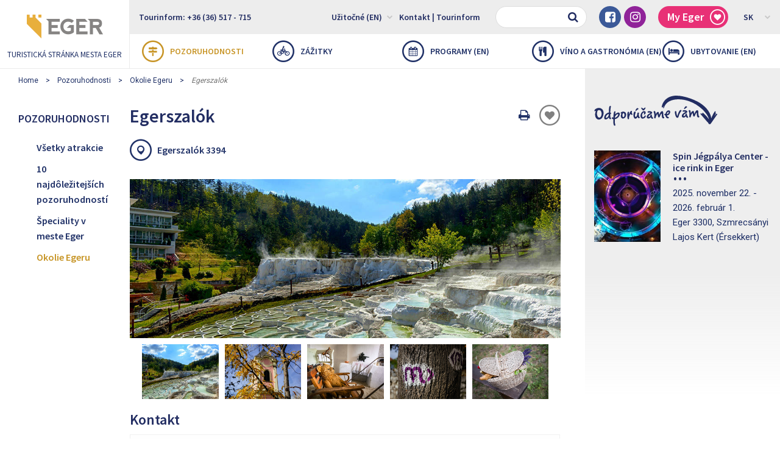

--- FILE ---
content_type: text/html; charset=UTF-8
request_url: https://visiteger.com/sk/pozoruhodnosti/vsetky/egerszalok-5
body_size: 11405
content:
<!DOCTYPE html>
<html class="no-js" lang="sk">
    <head>
        
        <title>Egerszalók</title>

         
            
            <script>(function(w,d,s,l,i){w[l]=w[l]||[];w[l].push({'gtm.start':
            new Date().getTime(),event:'gtm.js'});var f=d.getElementsByTagName(s)[0],
            j=d.createElement(s),dl=l!='dataLayer'?'&l='+l:'';j.async=true;j.src=
            'https://www.googletagmanager.com/gtm.js?id='+i+dl;f.parentNode.insertBefore(j,f);
            })(window,document,'script','dataLayer','GTM-THMGLGW');</script>
            

            <!-- Google tag (gtag.js) -->
            <script async src="https://www.googletagmanager.com/gtag/js?id=G-DYYPV7EHEG"></script>
            <script>
              window.dataLayer = window.dataLayer || [];
              function gtag(){dataLayer.push(arguments);}
              gtag('js', new Date());

              gtag('config', 'G-DYYPV7EHEG');
            </script>
        


        <meta charset="utf-8" />
        <meta name="description" content="Egerszalók je známy najmä vďaka jedinečnej soľnej stráni Sódomb, ale obec ponúka aj mnoho ďalších zaujímavých aktivít. Nachádza sa 5 km od mesta Eger." />
        <meta http-equiv="x-ua-compatible" content="ie=edge">
        <meta name="viewport" content="width=device-width, initial-scale=1.0" />

        <meta property="og:locale" content="sk" />
        <meta property="og:type" content="website" />
        <meta property="og:title" content="Egerszalók" />
        <meta property="og:description" content="Egerszalók je známy najmä vďaka jedinečnej soľnej stráni Sódomb, ale obec ponúka aj mnoho ďalších zaujímavých aktivít. Nachádza sa 5 km od mesta Eger." />
        <meta property="og:url" content="http://visiteger.com/sk/pozoruhodnosti/vsetky/egerszalok-5" />
        <meta property="og:site_name" content="Eger turisztikai honlapja" />
        <meta property="og:image" content="https://visiteger.com/uploads/1504010440egerszalok-sodomb-1.jpg" />
        <meta property="og:image:width" content="1024" />
        <meta property="og:image:height" content="671" />

                <link rel="amphtml" href="https://visiteger.com/sk/gm/pozoruhodnosti/okolie-egeru/egerszalok-5">
        
        <link rel="stylesheet" href="https://visiteger.com/css/foundation.min.css" />
        <link rel="stylesheet" href="https://visiteger.com/css/font-awesome.min.css" />
        <link rel="stylesheet" href="https://visiteger.com/css/owl.carousel.min.css" />
        <link rel="stylesheet" href="https://visiteger.com/css/lightbox.min.css" />
        <link rel="stylesheet" href="https://visiteger.com/css/datepicker.min.css" />
        <link rel="stylesheet" href="https://visiteger.com/css/style.min.css?v=12" />
                        <!--[if lt IE 9]>
                <script src="https://visiteger.com/js/vendor/html5shiv.min.js"></script>
        <![endif]-->

        <meta name="csrf-token" content="I1S5oCGxky5B3Lg4mEWlePsiwTpIU1sG65pwkaIG" />
        <link rel="apple-touch-icon" sizes="180x180" href="https://visiteger.com/img/favicon/apple-touch-icon.png">
        <link rel="icon" type="image/png" sizes="32x32" href="https://visiteger.com/img/favicon/favicon-32x32.png">
        <link rel="icon" type="image/png" sizes="16x16" href="https://visiteger.com/img/favicon/favicon-16x16.png">
        

            </head>

    <body>

                    
            <noscript><iframe src="https://www.googletagmanager.com/ns.html?id=GTM-THMGLGW"
            height="0" width="0" style="display:none;visibility:hidden"></iframe></noscript>
            
        
                    <div id="fb-root"></div>
            <script>(function(d, s, id) {
              var js, fjs = d.getElementsByTagName(s)[0];
              if (d.getElementById(id)) return;
              js = d.createElement(s); js.id = id;
              js.src = "//connect.facebook.net/sk_SK/sdk.js#xfbml=1&version=v2.10";
              fjs.parentNode.insertBefore(js, fjs);
            }(document, 'script', 'facebook-jssdk'));</script>

            <header class="header">
                <div class="row expanded small-collapse">
                    <div class="small-4 columns hide-for-large">
                        <a href="#" class="mobile-nav-button"><i class="fa fa-bars"></i></a>
                        <a class="header-button" href="tel:+3636517715"><i class="fa fa-phone"></i></a>
                    </div>

                    <div class="large-2 small-4 columns logo-wrapper extended-column">
                       <a href="https://visiteger.com/sk" class="logo">
                            <img src="https://visiteger.com/img/logo.png" alt="Logo" />
                            <span class="show-for-large">Turistická stránka mesta Eger</span>
                        </a>
                    </div>

                    <div class="small-4 columns hide-for-large">
						                    </div>

                    <div class="large-10 columns show-for-large redacted-column">
                        <div class="topbar clearfix">
                            <div class="col navigation float-left">
                                <ul class="top-bar-menu clearfix">
                                    <li><a href="tel:+3636517715">Tourinform: +36 (36) 517 - 715</a></li>
                                </ul>
                            </div>

                            <div class="float-right">
                                <div class="col has-v-space">
                                    <form class="field-with-icon" action="https://visiteger.com/sk/vyhledat" method="GET" >
                                        <input type="text" name='s' class="form-control" />
                                        <button type="submit" class="button"><i class="fa fa-search"></i></button>
                                    </form>
                                </div>

                                <div class="col has-v-space hide-for-large-only">
                                    <ul class="list-social">
                                        <li class="social-facebook"><a href="https://www.facebook.com/visitegerofficial/" target="_blank"><i class="fa fa-facebook-square"></i></a></li>
                                        <li class="social-instagram"><a href="https://www.instagram.com/visiteger" target="_blank"><i class="fa fa-instagram"></i></a></li>
                                    </ul>
                                </div>

                                <div class="col has-v-space">
                                    <a href="https://visiteger.com/sk/my-eger" class="label-button bg-color-dark-red myegercntbg">My Eger <i class="icon-heart"></i> </a>
                                </div>

                                <div class="col navigation">
                                    <ul class="top-bar-lang clearfix"><li><a href="">SK<i class="fa fa-chevron-down"></i></a><ul><li><a href="https://visiteger.com/cz/pametihodnosti/vsechny/egerszalok-4">CZ</a></li><li><a href="https://visiteger.com/de/sehenswurdigkeiten/alle/egerszalok-2">DE</a></li><li><a href="https://visiteger.com/en/sights/all/egerszalok-1">EN</a></li><li><a href="https://visiteger.com/latnivalok/osszes/egerszalok">HU</a></li><li><a href="https://visiteger.com/pl/warto-zobaczyc/wszystkie/egerszalok-3">PL</a></li><li><a href="https://visiteger.com/ru/dostoprimechatelnosti/osszes/egersalok">RU</a></li></ul></li></ul>                                </div>
                            </div>

                            <div class="col navigation float-right">
                                <ul class="top-bar-menu clearfix">
                                    <li   ><a href="https://visiteger.com/sk/uzitocne">Užitočné (EN) <i class="fa fa-chevron-down"></i></a>
                                        <ul>
                                                                                                                                                                                                                                            <li><a href="https://visiteger.com/sk/uzitocne/prijazd-do-mesta-eger">Príjazd do mesta Eger</a></li>
                                                                                                                                                                                                <li><a href="https://visiteger.com/sk/uzitocne/doprava-1">Doprava</a></li>
                                                                                                                                                                                                <li><a href="https://visiteger.com/sk/uzitocne/publikacie">Publikácie</a></li>
                                                                                                                                                                                                <li><a href="https://visiteger.com/sk/uzitocne/zdravie">Zdravie</a></li>
                                                                                                                                                                                                <li><a href="https://visiteger.com/sk/uzitocne/spravy">Správy</a></li>
                                                                                                                                                                                                <li><a href="https://visiteger.com/sk/uzitocne/historia-1">História</a></li>
                                                                                                                                                                                                <li><a href="https://visiteger.com/sk/uzitocne/filmy-1">Filmy</a></li>
                                                                                                                                                                                                <li><a href="https://visiteger.com/sk/uzitocne/zdruzenia">Združenia</a></li>
                                                                                                                                                                                                <li><a href="https://visiteger.com/sk/uzitocne/dualne-vzdelavanie">Duálne vzdelávanie</a></li>
                                                                                                                                                                                                <li><a href="https://visiteger.com/sk/uzitocne/moznost-zviditelnit-sa">Možnosť zviditeľniť sa</a></li>
                                                                                                                                                                                                <li><a href="https://visiteger.com/sk/uzitocne/pravne-vyhlasenie">Právne vyhlásenie</a></li>
                                                                                                                                    </ul>
                                    </li>

                                    <li   ><a href="https://visiteger.com/sk/kontakty/tourinform">
                                        Kontakt | Tourinform
                                        </a>
                                    </li>
                                    <li class="widget-weather">
																				
                                    </li>
                                </ul>
                            </div>
                        </div>

                        <nav class="mainmenu">
                            <ul class="clearfix">
                                                                    <li   class="active"  ><a href="https://visiteger.com/sk/pozoruhodnosti"><i class="icon-route"></i> Pozoruhodnosti</a>
                                        <ul>
                                                                                                                                                <li><a href="https://visiteger.com/sk/pozoruhodnosti/top-10-atrakcii">10 najdôležitejších pozoruhodností</a></li>
                                                                                                                                                                                                <li><a href="https://visiteger.com/sk/pozoruhodnosti/speciality-v-meste-eger">Špeciality v meste Eger</a></li>
                                                                                                                                                                                                <li><a href="https://visiteger.com/sk/pozoruhodnosti/okolie-egeru">Okolie Egeru</a></li>
                                                                                                                                    </ul>
                                    </li>
                                                                    <li   ><a href="https://visiteger.com/sk/zazitky-1"><i class="icon-cycle"></i> Zážitky</a>
                                        <ul>
                                                                                                                                                <li><a href="https://visiteger.com/sk/zazitky-1/kupanie">Kúpanie</a></li>
                                                                                                                                                                                                <li><a href="https://visiteger.com/sk/zazitky-1/nakupovanie-v-egeri">Nakupovanie (EN)</a></li>
                                                                                                                                                                                                <li><a href="https://visiteger.com/sk/zazitky-1/aktivny-odpocinok">Aktívny odpočinok</a></li>
                                                                                                                                                                                                <li><a href="https://visiteger.com/sk/zazitky-1/rodinne-zazitky-1">Rodinné zážitky</a></li>
                                                                                                                                                                                                <li><a href="https://visiteger.com/sk/zazitky-1/nabozenske-pamiatky">Náboženské pamiatky</a></li>
                                                                                                                                                                                                <li><a href="https://visiteger.com/sk/zazitky-1/prehliadka-so-sprievodcom">Prehliadka so sprievodcom</a></li>
                                                                                                                                                                                                <li><a href="https://visiteger.com/sk/zazitky-1/tipy-pre-vas">Tipy pre vás</a></li>
                                                                                                                                    </ul>
                                    </li>
                                                                    <li   ><a href="https://visiteger.com/sk/programy-en"><i class="icon-calendar"></i> Programy (EN)</a>
                                        <ul>
                                                                                                                                                <li><a href="https://visiteger.com/sk/programy-en/pre-rodiny">Pre rodiny</a></li>
                                                                                                                                                                                                <li><a href="https://visiteger.com/sk/programy-en/vino-a-gastronomia">Gastronómia</a></li>
                                                                                                                                                                                                <li><a href="https://visiteger.com/sk/programy-en/hudba-1">Hudba</a></li>
                                                                                                                                                                                                <li><a href="https://visiteger.com/sk/programy-en/divadlo-1">Divadlo</a></li>
                                                                                                                                                                                                <li><a href="https://visiteger.com/sk/programy-en/vystavy">Výstavy</a></li>
                                                                                                                                                                                                <li><a href="https://visiteger.com/sk/programy-en/miestne">Miestne</a></li>
                                                                                                                                    </ul>
                                    </li>
                                                                    <li   ><a href="https://visiteger.com/sk/vino-a-gastronomia"><i class="icon-cutlery"></i> Víno a gastronómia (EN)</a>
                                        <ul>
                                                                                                                                                <li><a href="https://visiteger.com/sk/vino-a-gastronomia/restauracie">Reštaurácie</a></li>
                                                                                                                                                                                                <li><a href="https://visiteger.com/sk/vino-a-gastronomia/ochutnavka-vina-1">Ochutnávka vína</a></li>
                                                                                                                                                                                                <li><a href="https://visiteger.com/sk/vino-a-gastronomia/kaviaren-pekaren-cukraren">Kaviareň, pekáreň, cukráreň</a></li>
                                                                                                                                    </ul>
                                    </li>
                                                                    <li   ><a href="https://visiteger.com/sk/ubytovanie"><i class="icon-bed"></i> Ubytovanie (EN)</a>
                                        <ul>
                                                                                                                                                <li><a href="https://visiteger.com/sk/ubytovanie/hotely-1">Hotely</a></li>
                                                                                                                                                                                                <li><a href="https://visiteger.com/sk/ubytovanie/penziony-1">Penzióny</a></li>
                                                                                                                                                                                                <li><a href="https://visiteger.com/sk/ubytovanie/penziony-apartmany">Penzióny - Apartmány</a></li>
                                                                                                                                    </ul>
                                    </li>
                                                            </ul>
                        </nav>
                    </div>
                </div>
            </header>

            <div class="hide-for-large mobile-nav">
                <div class="mobile-nav-wrapper">
                    <a href="" class="mobile-nav-logo">
                        <img src="https://visiteger.com/img/logo.png" alt="Logo" />
                        <span>Turistická stránka mesta Eger</span>
                    </a>

                    <!--<form class="field-with-icon">
                        <input type="text" class="form-control" />
                        <button type="submit" class="button"><i class="fa fa-search"></i></button>
                    </form>-->
                    <form class="field-with-icon" action="https://visiteger.com/sk/vyhledat" method="GET" >
                        <input type="text" name='s' class="form-control" />
                        <button type="submit" class="button"><i class="fa fa-search"></i></button>
                    </form>

                    <div class="mobile-nav-menu"><ul class="mobile-lang-selector"><li><a  href="https://visiteger.com/cz/pametihodnosti/vsechny/egerszalok-4">CZ</a></li><li><a  href="https://visiteger.com/de/sehenswurdigkeiten/alle/egerszalok-2">DE</a></li><li><a  href="https://visiteger.com/en/sights/all/egerszalok-1">EN</a></li><li><a  href="https://visiteger.com/latnivalok/osszes/egerszalok">HU</a></li><li><a  href="https://visiteger.com/pl/warto-zobaczyc/wszystkie/egerszalok-3">PL</a></li><li><a  href="https://visiteger.com/ru/dostoprimechatelnosti/osszes/egersalok">RU</a></li><li><a  class="active"  href="https://visiteger.com/sk/pozoruhodnosti/vsetky/egerszalok-5">SK</a></li></ul></div>
                    <div class="mobile-nav-menu">
                        <ul>
                                                            <li   class="active"  ><a href="https://visiteger.com/sk/pozoruhodnosti"><i class="icon-route nav-icon"></i>  Pozoruhodnosti</a> <i class="fa fa-chevron-right submenu-toggle"></i>
                                    <ul>
                                                                                    <li><a href="https://visiteger.com/sk/pozoruhodnosti/top-10-atrakcii">10 najdôležitejších pozoruhodností</a></li>
                                                                                    <li><a href="https://visiteger.com/sk/pozoruhodnosti/speciality-v-meste-eger">Špeciality v meste Eger</a></li>
                                                                                    <li><a href="https://visiteger.com/sk/pozoruhodnosti/okolie-egeru">Okolie Egeru</a></li>
                                                                            </ul>
                                </li>
                                                            <li   ><a href="https://visiteger.com/sk/zazitky-1"><i class="icon-cycle nav-icon"></i>  Zážitky</a> <i class="fa fa-chevron-right submenu-toggle"></i>
                                    <ul>
                                                                                    <li><a href="https://visiteger.com/sk/zazitky-1/kupanie">Kúpanie</a></li>
                                                                                    <li><a href="https://visiteger.com/sk/zazitky-1/nakupovanie-v-egeri">Nakupovanie (EN)</a></li>
                                                                                    <li><a href="https://visiteger.com/sk/zazitky-1/aktivny-odpocinok">Aktívny odpočinok</a></li>
                                                                                    <li><a href="https://visiteger.com/sk/zazitky-1/rodinne-zazitky-1">Rodinné zážitky</a></li>
                                                                                    <li><a href="https://visiteger.com/sk/zazitky-1/nabozenske-pamiatky">Náboženské pamiatky</a></li>
                                                                                    <li><a href="https://visiteger.com/sk/zazitky-1/prehliadka-so-sprievodcom">Prehliadka so sprievodcom</a></li>
                                                                                    <li><a href="https://visiteger.com/sk/zazitky-1/tipy-pre-vas">Tipy pre vás</a></li>
                                                                            </ul>
                                </li>
                                                            <li   ><a href="https://visiteger.com/sk/programy-en"><i class="icon-calendar nav-icon"></i>  Programy (EN)</a> <i class="fa fa-chevron-right submenu-toggle"></i>
                                    <ul>
                                                                                    <li><a href="https://visiteger.com/sk/programy-en/pre-rodiny">Pre rodiny</a></li>
                                                                                    <li><a href="https://visiteger.com/sk/programy-en/vino-a-gastronomia">Gastronómia</a></li>
                                                                                    <li><a href="https://visiteger.com/sk/programy-en/hudba-1">Hudba</a></li>
                                                                                    <li><a href="https://visiteger.com/sk/programy-en/divadlo-1">Divadlo</a></li>
                                                                                    <li><a href="https://visiteger.com/sk/programy-en/vystavy">Výstavy</a></li>
                                                                                    <li><a href="https://visiteger.com/sk/programy-en/miestne">Miestne</a></li>
                                                                            </ul>
                                </li>
                                                            <li   ><a href="https://visiteger.com/sk/vino-a-gastronomia"><i class="icon-cutlery nav-icon"></i>  Víno a gastronómia (EN)</a> <i class="fa fa-chevron-right submenu-toggle"></i>
                                    <ul>
                                                                                    <li><a href="https://visiteger.com/sk/vino-a-gastronomia/restauracie">Reštaurácie</a></li>
                                                                                    <li><a href="https://visiteger.com/sk/vino-a-gastronomia/ochutnavka-vina-1">Ochutnávka vína</a></li>
                                                                                    <li><a href="https://visiteger.com/sk/vino-a-gastronomia/kaviaren-pekaren-cukraren">Kaviareň, pekáreň, cukráreň</a></li>
                                                                            </ul>
                                </li>
                                                            <li   ><a href="https://visiteger.com/sk/ubytovanie"><i class="icon-bed nav-icon"></i>  Ubytovanie (EN)</a> <i class="fa fa-chevron-right submenu-toggle"></i>
                                    <ul>
                                                                                    <li><a href="https://visiteger.com/sk/ubytovanie/hotely-1">Hotely</a></li>
                                                                                    <li><a href="https://visiteger.com/sk/ubytovanie/penziony-1">Penzióny</a></li>
                                                                                    <li><a href="https://visiteger.com/sk/ubytovanie/penziony-apartmany">Penzióny - Apartmány</a></li>
                                                                            </ul>
                                </li>
                                                        <li><a href="https://visiteger.com/sk/my-eger" class="color-dark-red myegercntsm"><i class="icon-heart nav-icon"></i> My Eger </a></li>
                        </ul>
                    </div>

                    <div class="mobile-nav-menu no-nav-icon">
                        <ul>
                            <li   ><a href="https://visiteger.com/sk/uzitocne">Užitočné (EN) <i class="fa fa-chevron-right submenu-toggle"></i></a>
                                <ul>
                                                                            <li><a href="https://visiteger.com/sk/uzitocne"></a></li>
                                                                            <li><a href="https://visiteger.com/sk/uzitocne/prijazd-do-mesta-eger">Príjazd do mesta Eger</a></li>
                                                                            <li><a href="https://visiteger.com/sk/uzitocne/doprava-1">Doprava</a></li>
                                                                            <li><a href="https://visiteger.com/sk/uzitocne/publikacie">Publikácie</a></li>
                                                                            <li><a href="https://visiteger.com/sk/uzitocne/zdravie">Zdravie</a></li>
                                                                            <li><a href="https://visiteger.com/sk/uzitocne/spravy">Správy</a></li>
                                                                            <li><a href="https://visiteger.com/sk/uzitocne/historia-1">História</a></li>
                                                                            <li><a href="https://visiteger.com/sk/uzitocne/filmy-1">Filmy</a></li>
                                                                            <li><a href="https://visiteger.com/sk/uzitocne/zdruzenia">Združenia</a></li>
                                                                            <li><a href="https://visiteger.com/sk/uzitocne/dualne-vzdelavanie">Duálne vzdelávanie</a></li>
                                                                            <li><a href="https://visiteger.com/sk/uzitocne/moznost-zviditelnit-sa">Možnosť zviditeľniť sa</a></li>
                                                                            <li><a href="https://visiteger.com/sk/uzitocne/pravne-vyhlasenie">Právne vyhlásenie</a></li>
                                                                    </ul>
                            </li>

                            <li   >
                                <a href="https://visiteger.com/sk/kontakty/tourinform">
                                    Kontakt | Tourinform
                                </a>
                            </li>
                        </ul>
                    </div>

                    <ul class="list-social">
                        <li class="social-facebook"><a href=""><i class="fa fa-facebook-square"></i></a></li>
                        <li class="social-instagram"><a href=""><i class="fa fa-instagram"></i></a></li>
                    </ul>
                </div>

                <div class="mobile-nav-layer"></div>
            </div>

            
<ul class="hide-for-small-only breadcrumbs">
                            <li><a href="https://visiteger.com/sk">Home</a></li>
                                    <li><a href="https://visiteger.com/sk/pozoruhodnosti">Pozoruhodnosti</a></li>
                                    <li><a href="https://visiteger.com/sk/pozoruhodnosti/okolie-egeru">Okolie Egeru</a></li>
                                                    <li><span>Egerszalók</span></li>
                                
                
</ul>
<section class="row expanded"id="contentsection">

	<div class="large-2 medium-4 columns extended-column nav-col">
    <div class="nav-col-menu">
        <h3 class="nav-col-title">
                            <span class="hide-for-small-only">Pozoruhodnosti</span>
                <span class="show-for-small-only">Pozoruhodnosti</span>
                <i class="show-for-small-only fa"></i>
                    </h3>

        <ul>
                                            <li  ><a href="https://visiteger.com/sk/pozoruhodnosti/vsetky">Všetky atrakcie</a></li>                                             <li   ><a href="https://visiteger.com/sk/pozoruhodnosti/top-10-atrakcii" class="active">10 najdôležitejších pozoruhodností</a></li>
                                            <li   ><a href="https://visiteger.com/sk/pozoruhodnosti/speciality-v-meste-eger" class="active">Špeciality v meste Eger</a></li>
                                            <li   class="active"  ><a href="https://visiteger.com/sk/pozoruhodnosti/okolie-egeru" class="active">Okolie Egeru</a></li>
                                                                            </ul>
    </div>
</div>	<section class="large-7 medium-8 columns redacted-column content-col">
		<div id="printable-area" class="printable-area">
        <div class="printable-header d-flex-for-print">
            <div class="left">
                <img src="https://visiteger.com/img/eger-logo.png" alt="" />
                <span>A te történeted</span>
            </div>

            <div class="center">visiteger.com</div>

            <div class="right">Eger Turisztikai Honlapja</div>
        </div>

        <div class="printable-body">
		<div class="row expanded small-collapse">
			<div class="medium-6 columns">
				<h1 class="content-col-title">Egerszalók</h1>
			</div>

			<div class="medium-6 columns post-social-buttons hide-for-print">
				<ul>
					<li>

                        <div class="fb-like" data-href="http://visiteger.com/sk/pozoruhodnosti/vsetky/egerszalok-5" data-layout="button_count" data-action="like" data-size="small" data-show-faces="false" data-share="true"></div>
					</li>
					<li>
						<a class="btn-print-page" href="#"><i class="i fa fa-print"></i><span class="sr-only">Oldal nyomtatáss</span></a>
					</li>
					<li>
                                            <form action="https://visiteger.com/sk/like" method="POST" id="likeform" class="bottom-space-none">
                            <input type="hidden" name="_method" value="POST">
                            <input type="hidden" name="_token" value="I1S5oCGxky5B3Lg4mEWlePsiwTpIU1sG65pwkaIG">
                            <button type="submit" data-id="59" class="like-button"  data-color='grey'  style="color:grey"  title=" Uložte si svoje obľúbené položky do priečinka MyEger a stiahnite si ich vo formáte pdf ako personalizovaný itinerár. "><i class="icon-heart"></i></button>
                        </form>
					</li>
				</ul>
			</div>
		</div>

		
            <ul class="post-info"> 
            
                        
                        <li>
				                <a href="https://www.google.com/maps/search/?api=1&key=AIzaSyD8Fw4idSW671nWgRN8lVT-ozqa834wPZQ&query=47.8702275,20.3241673&center=47.8702275,20.3241673&zoom=12" target="_blank"><i class="icon-location"></i>
                 Egerszalók 3394</a>
            </li>
			
						            </ul>

        
                        <figure class="gallery-featured hide-for-small-only bottom-space-xs">
                            <a data-lightbox="gallery" href="https://visiteger.com/uploads/1504010440egerszalok-sodomb-1.jpg" title="Egerszalók"><img src="https://visiteger.com/uploads/1504010440egerszalok-sodomb-1.jpg" alt="" /></a>
            </figure>

        
        
        <div class="gallery-carousel owl-carousel bottom-space-lg hide-for-print">
                        <figure class="gallery-carousel-item">
                <a data-lightbox="gallery" href="https://visiteger.com/uploads/16660810031504010440egerszalok-sodomb-1.jpg" title="Egerszalók">
                    <img src="https://visiteger.com/uploads/16660810031504010440egerszalok-sodomb-1.jpg" alt="" />
                </a>
            </figure>
                        <figure class="gallery-carousel-item">
                <a data-lightbox="gallery" href="https://visiteger.com/uploads/1504010461egerszalok-harangtorony.jpg" title="Egerszalók">
                    <img src="https://visiteger.com/uploads/1504010461egerszalok-harangtorony.jpg" alt="" />
                </a>
            </figure>
                        <figure class="gallery-carousel-item">
                <a data-lightbox="gallery" href="https://visiteger.com/uploads/1504010468egerszaloki-barlanglakasok.jpg" title="Egerszalók">
                    <img src="https://visiteger.com/uploads/1504010468egerszaloki-barlanglakasok.jpg" alt="" />
                </a>
            </figure>
                        <figure class="gallery-carousel-item">
                <a data-lightbox="gallery" href="https://visiteger.com/uploads/1504010474egerszaloki-maria-ut.jpg" title="Egerszalók">
                    <img src="https://visiteger.com/uploads/1504010474egerszaloki-maria-ut.jpg" alt="" />
                </a>
            </figure>
                        <figure class="gallery-carousel-item">
                <a data-lightbox="gallery" href="https://visiteger.com/uploads/1504010481egerszalok-bor-es-gasztronomia.jpg" title="Egerszalók">
                    <img src="https://visiteger.com/uploads/1504010481egerszalok-bor-es-gasztronomia.jpg" alt="" />
                </a>
            </figure>
                    </div>
        
        
		
        
        
                    		<h3 class="article-title">Kontakt</h3>
		<table class="table-details bottom-space-lg">
                                                                                                                                                                                                                                                                                                                                                                                                                            <tr>
                        <th>Webová stránka</th>
                        <td><a href="http://gyogyvizekvolgye.hu/" target="_blank">gyogyvizekvolgye.hu</a></td>
                    </tr>
                            		</table>
        

        

        
		<article class="entry bottom-space-md clearfix">

			<h2>Vzdialenosť od mesta Eger: 5 km</h2>

<h2>Egerszal&oacute;k - &Uacute;dolie term&aacute;lnych v&ocirc;d</h2>

<p>Egerszal&oacute;k je zn&aacute;my pre svoj jedinečn&yacute; soľn&yacute; kopec S&oacute;domb a hotel postaven&yacute; vedľa neho. Mesto v&scaron;ak pon&uacute;ka aj množstvo zauj&iacute;mav&yacute;ch aktiv&iacute;t pred alebo po k&uacute;pan&iacute;.&nbsp;</p>

<h2>P&ocirc;vod &Uacute;dolia term&aacute;lnych v&ocirc;d</h2>

<p>V roku 1961 inžinieri hľadali ropu, ale namiesto toho z vrtu vytryskla term&aacute;lna voda s teplotou 68 stupňov Celzia, bohat&aacute; na miner&aacute;ly. Voda z vrtu M&aacute;ria, vyvŕtan&eacute;ho v roku 1987, bola v roku 1992 certifikovan&aacute; ako liečiv&aacute; voda, ktor&aacute; m&ocirc;že pom&ocirc;cť pri ateroskler&oacute;ze, kĺbov&yacute;ch a reumatick&yacute;ch ťažkostiach, ako aj pri rehabilit&aacute;cii po &uacute;razoch a oper&aacute;ci&aacute;ch pohybov&eacute;ho apar&aacute;tu. V roku 2016 bola oblasť okolo term&aacute;lnych prameňov vyhl&aacute;sen&aacute; za k&uacute;pele.</p>

<h2>Soľn&yacute; kopec S&oacute;domb</h2>

<p>S&oacute;domb je symbolom a ochrannou zn&aacute;mkou Egerszal&oacute;k. Miner&aacute;lne soli usaden&eacute; vo vode Vendelov&eacute;ho žriedla vytv&aacute;raj&uacute; charakteristick&eacute; tvary: oslnivo biele formy pripom&iacute;naj&uacute;ce stĺpovit&eacute; kamene. Odborn&iacute;ci ho označuj&uacute; ako v&aacute;pencov&yacute; tufov&yacute; kužeľ, v n&aacute;reč&iacute; S&oacute;domb - Soľn&yacute; kopec. Pr&iacute;jemn&aacute; prech&aacute;dzka od k&uacute;peľov v&aacute;m umožn&iacute; ľahk&yacute; pr&iacute;stup a v&yacute;hľad zbl&iacute;zka.</p>

<h2>K&uacute;pele v Egerszal&oacute;k</h2>

<p>V k&uacute;peľnom &uacute;dol&iacute; Egerszal&oacute;k sa nach&aacute;dza niekoľko k&uacute;peľov, kde si m&ocirc;žete vychutnať osviežuj&uacute;ce a liečiv&eacute; &uacute;činky term&aacute;lnych v&ocirc;d. &nbsp;N&aacute;jdete tu pl&aacute;žov&eacute; k&uacute;pele Nostalgia, ktor&eacute; pripom&iacute;naj&uacute; 70. a 80. roky, alebo k&uacute;pele Saliris Resort Gy&oacute;gy-&eacute;s Term&aacute;lf&uuml;rdő, zn&aacute;me svojimi p&auml;ťhviezdičkov&yacute;mi wellness službami. Vysk&uacute;&scaron;ajte nočn&eacute; k&uacute;panie, zažite dobrodružstvo v z&aacute;žitkov&yacute;ch baz&eacute;noch, relaxujte v nostalgick&yacute;ch vonkaj&scaron;&iacute;ch baz&eacute;noch! Viac inform&aacute;ci&iacute; o k&uacute;peľoch v Egerszal&oacute;k.</p>

<h2>Zast&aacute;vka na ceste sv&auml;tej M&aacute;rie</h2>

<p>Sme v M&aacute;riin&yacute;ch z&aacute;ster&aacute;ch! Kostol Nanebovzatej Panny M&aacute;rie v Egerszal&oacute;ku m&aacute; barokov&eacute; prvky a zauj&iacute;mav&uacute; samostatn&uacute; zvonicu. V kostole sa nach&aacute;dza ikona Matky bolestnej, ktor&aacute; je d&ocirc;ležitou p&uacute;tnickou zast&aacute;vkou na ceste sv&auml;tej M&aacute;rie.</p>

<h2>Jaskynn&eacute; obydlia a &Scaron;afranov&aacute; z&aacute;hrada</h2>

<p>V Egerszal&oacute;ku na konci ulice S&aacute;fr&aacute;ny sa nach&aacute;dzaj&uacute; jaskynn&eacute; obydlia vytesan&eacute; do tufy, ktor&eacute; sa použ&iacute;vali e&scaron;te v polovici 20. storočia. M&ocirc;žete vst&uacute;piť do jaskynn&yacute;ch obydl&iacute; a vidieť vynaliezavosť a životn&eacute; n&aacute;vyky na&scaron;ich predkov. Pozrite si remeseln&uacute; dielňu, n&aacute;stroje manufakt&uacute;r a remeseln&iacute;kov. V poslednom jaskynnom obydl&iacute; je st&aacute;le funkčn&aacute; pec, kde sa po predch&aacute;dzaj&uacute;cej dohode konaj&uacute; uk&aacute;žky pečenia: v&yacute;roba kol&aacute;čov a &scaron;tr&uacute;dl&iacute;, miesenie, naťahovanie, tvarovanie, pečenie, varenie... a na z&aacute;ver hodovanie ;)<br />
Na pozemku prisl&uacute;chaj&uacute;com k jaskynn&yacute;m obydliam sa nach&aacute;dza ekologick&aacute; z&aacute;hrada so zauj&iacute;mav&yacute;mi bylinkami a n&aacute;dhern&yacute;m v&yacute;hľadom.</p>

<h2>V&iacute;no a gastron&oacute;mia</h2>

<p>Egerszal&oacute;k je domovom viacer&yacute;ch renomovan&yacute;ch vin&aacute;rstiev. Programy zameran&eacute; na kult&uacute;ru v&iacute;na priťahuj&uacute; veľk&yacute; počet n&aacute;v&scaron;tevn&iacute;kov. Ochutnajte syry z kr&aacute;v a k&ocirc;z pas&uacute;cich sa na Starej hore (&Ouml;reg-hegy), nakladan&eacute; prepeličie vaj&iacute;čka, poch&uacute;ťky z bazy čiernej a v&iacute;nne žel&eacute; vyhotoven&eacute; z purpurovej kadarky! &Scaron;pajza obce je bohat&aacute;. U miestnych v&yacute;robcov na v&aacute;s čakaj&uacute; medy, bylinkov&eacute; čaje, džemy, za studena lisovan&eacute; oleje.</p>

<h3>Možnosti cestovania z Egeru do Egerszaloku:</h3>

<table>
	<tbody>
		<tr>
			<td>&nbsp;</td>
			<td><strong>Doba jazdy</strong></td>
			<td><strong>Inform&aacute;cie</strong></td>
		</tr>
		<tr>
			<td><strong>Auto</strong></td>
			<td>~ 6 min&uacute;t</td>
			<td>-</td>
		</tr>
		<tr>
			<td><strong>Autobus</strong></td>
			<td>~ 15 min&uacute;t</td>
			<td><a href="https://www.volanbusz.hu/hu">volanbusz.hu</a></td>
		</tr>
		<tr>
			<td><strong>Bicykel</strong></td>
			<td>~ 20 min&uacute;t</td>
			<td><a href="https://visiteger.com/sk/zazitky-1/aktivny-odpocinok/vydajte-sa-do-malebneho-felsotarkany">visiteger.com</a></td>
		</tr>
	</tbody>
</table>
		</article>


        
                            
                    <p class="text-center hide-for-print"><a href="http://gyogyvizekvolgye.hu/" class="button blue" target="_blank">Prejsť na webovú stránku Údolia termálnych vôd</a></p>
        
                   
			
            
            <p class="hide-for-print"><a href="https://www.google.com/maps/search/?api=1&key=AIzaSyD8Fw4idSW671nWgRN8lVT-ozqa834wPZQ&query=47.8702275,20.3241673&center=47.8702275,20.3241673&zoom=12" target="_blank">Otvoriť na mape</a></p>

                    
                    <ul class="list-tags bottom-space-md hide-for-print">
                                    <li><a href="https://visiteger.com/sk/tag/9">rodinná</a></li>
                                    <li><a href="https://visiteger.com/sk/tag/11">špeciálne</a></li>
                                    <li><a href="https://visiteger.com/sk/tag/15">mariánska cesta</a></li>
                            </ul>
                    </div>

            
        <div class="printable-footer d-flex-for-print">
            <div class="left">
                <strong>www.visiteger.com</strong>
            </div>

            <div class="right">Eger Városi Turisztikai Közhasznú Nonprofit Kft. | 3300 Eger, Bajcsy-Zs.u.9. | +36 36 517 715, +36 20 378 0514 | e-mail: eger@tourinform.hu</div>
        </div>



        </div>

        
        
                                    <h3 class="article-title svg-title" style="background-image: url(https://visiteger.com/img/svg/sk/ezekis-sk.svg);">Možno vás zaujíma aj toto</h3>
            
            <article class="bottom-space-lg">
                
                <div class="row expanded column gutter-border media-box-carousel-for-mobile">
                                                                                            <div class="large-4 medium-6 column ">
                            <article class="media-box enable-short-desc-media-box media-box-small box-bottom-text">
    <figure class="media-box-bg">
        <img src="https://visiteger.com/uploads/600x_1726123995IMG_6845.jpg" alt="" />
    </figure>

        <a href="https://visiteger.com/en/experiences/active-recreation/axe-throwing" class="media-box-content">
       
         
        <div class="media-content-inner">
        
        
        <h3 class="media-title">
            
            Axe Throwing
        </h3>

                <div class="media-text">
                                    <p>Tired of traditional entertainment? It's time to try something really cool!</p>
        </div>
        
         
        </div>
                </a>
    
        <div class="media-box-top">
        <div class="float-left">
                                </div>	

                           
        <form action="https://visiteger.com/sk/like" method="POST" id="likeform" class="float-right">
            <input type="hidden" name="_method" value="POST">
            <input type="hidden" name="_token" value="I1S5oCGxky5B3Lg4mEWlePsiwTpIU1sG65pwkaIG">
            <button type="submit" data-id="7500" class="like-button" data-color='white'
                 
                title=" Uložte si svoje obľúbené položky do priečinka MyEger a stiahnite si ich vo formáte pdf ako personalizovaný itinerár. 
                "> <i class="icon-heart"></i>
            </button>
        </form>                
            </div>
    
        <div class="media-box-bottom">
        Kisvölgy utca 56.
    </div>
    </article>                        </div>
                                                                                                                                            <div class="large-4 medium-6 column ">
                            <article class="media-box enable-short-desc-media-box media-box-small box-bottom-text">
    <figure class="media-box-bg">
        <img src="https://visiteger.com/uploads/600x_1725972232cserepfalu_thumb.jpg" alt="" />
    </figure>

        <a href="https://visiteger.com/sk/pozoruhodnosti/okolie-egeru/cserepfalu-5" class="media-box-content">
       
         
        <div class="media-content-inner">
        
        
        <h3 class="media-title">
            
            Cserépfalu
        </h3>

                <div class="media-text">
                                    <p>Malá osada pri bráne najdlhšieho horského údolia krajiny, 18 km od Egeru.</p>
        </div>
        
         
        </div>
                </a>
    
        <div class="media-box-top">
        <div class="float-left">
                                </div>	

                           
        <form action="https://visiteger.com/sk/like" method="POST" id="likeform" class="float-right">
            <input type="hidden" name="_method" value="POST">
            <input type="hidden" name="_token" value="I1S5oCGxky5B3Lg4mEWlePsiwTpIU1sG65pwkaIG">
            <button type="submit" data-id="7488" class="like-button" data-color='white'
                 
                title=" Uložte si svoje obľúbené položky do priečinka MyEger a stiahnite si ich vo formáte pdf ako personalizovaný itinerár. 
                "> <i class="icon-heart"></i>
            </button>
        </form>                
            </div>
    
        <div class="media-box-bottom">
         
    </div>
    </article>                        </div>
                                                                                            <div class="large-4 medium-6 column ">
                            <article class="media-box enable-short-desc-media-box media-box-small box-bottom-text">
    <figure class="media-box-bg">
        <img src="https://visiteger.com/uploads/600x_1676986929.jpg" alt="" />
    </figure>

        <a href="https://visiteger.com/sk/zazitky-1/kupanie/bukkszekfurdo-5" class="media-box-content">
       
         
        <div class="media-content-inner">
        
        
        <h3 class="media-title">
            
            Bükkszékfürdő
        </h3>

                <div class="media-text">
                                    <p>Kúpeľná atmosféra predvojnového obdobia: 22 km od Egeru.</p>
        </div>
        
         
        </div>
                </a>
    
        <div class="media-box-top">
        <div class="float-left">
                                </div>	

                           
        <form action="https://visiteger.com/sk/like" method="POST" id="likeform" class="float-right">
            <input type="hidden" name="_method" value="POST">
            <input type="hidden" name="_token" value="I1S5oCGxky5B3Lg4mEWlePsiwTpIU1sG65pwkaIG">
            <button type="submit" data-id="5100" class="like-button" data-color='white'
                 
                title=" Uložte si svoje obľúbené položky do priečinka MyEger a stiahnite si ich vo formáte pdf ako personalizovaný itinerár. 
                "> <i class="icon-heart"></i>
            </button>
        </form>                
            </div>
    
        <div class="media-box-bottom">
        Fürdő út 10.
    </div>
    </article>                        </div>
                                                                                            <div class="large-4 medium-6 column ">
                            <article class="media-box enable-short-desc-media-box media-box-small box-bottom-text">
    <figure class="media-box-bg">
        <img src="https://visiteger.com/uploads/600x_1686050561cinemaagria.jpg" alt="" />
    </figure>

        <a href="https://visiteger.com/sk/pozoruhodnosti/rodinne-zazitky-1/cinema-agria-6" class="media-box-content">
       
         
        <div class="media-content-inner">
        
        
        <h3 class="media-title">
            
            Cinema Agria
        </h3>

                <div class="media-text">
                                    <p>Multikino v Obchodnom centre Agria Park.</p>
        </div>
        
         
        </div>
                </a>
    
        <div class="media-box-top">
        <div class="float-left">
                                </div>	

                           
        <form action="https://visiteger.com/sk/like" method="POST" id="likeform" class="float-right">
            <input type="hidden" name="_method" value="POST">
            <input type="hidden" name="_token" value="I1S5oCGxky5B3Lg4mEWlePsiwTpIU1sG65pwkaIG">
            <button type="submit" data-id="5539" class="like-button" data-color='white'
                 
                title=" Uložte si svoje obľúbené položky do priečinka MyEger a stiahnite si ich vo formáte pdf ako personalizovaný itinerár. 
                "> <i class="icon-heart"></i>
            </button>
        </form>                
            </div>
    
        <div class="media-box-bottom">
        Törvényház utca 4.
    </div>
    </article>                        </div>
                                                                                            <div class="large-4 medium-6 column end">
                            <article class="media-box enable-short-desc-media-box media-box-small box-bottom-text">
    <figure class="media-box-bg">
        <img src="https://visiteger.com/uploads/600x_1625053410ryoji-iwata-_dVxl4eE1rk-unsplash.jpg" alt="" />
    </figure>

        <a href="https://visiteger.com/sk/pozoruhodnosti/speciality-v-meste-eger/ocny-klam-szemfenyvesztes" class="media-box-content">
       
         
        <div class="media-content-inner">
        
        
        <h3 class="media-title">
            
            Očný klam &quot;Szemfényvesztés&quot;
        </h3>

                <div class="media-text">
                                    <p>Pozrite sa na to, čo nevidíte! Výstava približuje návštevníkom svet nevidiacich ľudí.</p>
        </div>
        
         
        </div>
                </a>
    
        <div class="media-box-top">
        <div class="float-left">
                                </div>	

                           
        <form action="https://visiteger.com/sk/like" method="POST" id="likeform" class="float-right">
            <input type="hidden" name="_method" value="POST">
            <input type="hidden" name="_token" value="I1S5oCGxky5B3Lg4mEWlePsiwTpIU1sG65pwkaIG">
            <button type="submit" data-id="2962" class="like-button" data-color='white'
                 
                title=" Uložte si svoje obľúbené položky do priečinka MyEger a stiahnite si ich vo formáte pdf ako personalizovaný itinerár. 
                "> <i class="icon-heart"></i>
            </button>
        </form>                
            </div>
    
        <div class="media-box-bottom">
        Törvényház utca 1.
    </div>
    </article>                        </div>
                                    </div>
                            </article>
        
        	</section>

            <aside class="large-3 medium-8 columns sidebar-col">
                            <h3 class="article-title svg-title" style="background-image: url(https://visiteger.com/img/svg/sk/nekedajanljuk-sk.svg);">Odporúčame vám</h3>
            
            <div class="media-box-carousel-for-mobile simple-post-boxes">
                          
                        <a class="row simple-post-box gutter-medium xoffer  " href="https://visiteger.com/en/programs/family/ice-rink-2025">        
                
                <div class="medium-5 columns">
                    <figure class="post-box-small-pic offer-box-small-pic"><img src="https://visiteger.com/uploads/600x_1764679076visiteger_thumb.jpg" alt="visiteger_thumb.jpg" /></figure>
                </div>

                <div class="medium-7 columns">
					
                    <h4 class="simple-post-box-title">Spin Jégpálya Center - ice rink in Eger</h4>

                    <p class="simple-post-box-time">2025. november 22.  - 2026. február 1.  </p>

                    <p> Eger 3300, Szmrecsányi Lajos Kert (Érsekkert)</p>
                </div>
                        </a>
              
                                                                                    </div>


                    </aside>
    
</section>

            <footer class="footer">
                <div class="row expanded">
                    <div class="large-3 columns text-center-for-middle">
                        <div class="footer-info">
                            <a href="https://visiteger.com" class="footer-logo"><img src="https://visiteger.com/img/logo.png" alt="Logo" /></a>

                            <h3 class="footer-logo-text">Eger Városi Turisztikai Közhasznú Nonprofit Kft.</h3>

                            <p>3300 Eger, Bajcsy-Zs.u.9.<br />
                            +36 36 517 715, +36 20 378 0514<br />
                            e-mail: eger@tourinform.hu</p>

                            <p class="bottom-space-xl"><a href="mailto:eger@tourinform.hu" class="button blue">Kontaktujte nás!</a></p>

                            <h5 class="component-title">Megosztás</h5>

                            <ul class="list-social bottom-space-xl">
                                    <li class="social-facebook"><a href="https://www.facebook.com/visitegerofficial/" target="_blank"><i class="fa fa-facebook-square"></i></a></li>
                                    <li class="social-instagram"><a href="https://www.instagram.com/visiteger" target="_blank"><i class="fa fa-instagram"></i></a></li>
                            </ul>
							
							<img src="https://visiteger.com/img/TA_nyertes_piros.png"/>
							
                                                            <img src="https://visiteger.com/img/MTU_kiemelt_partner_logo_ENG.png"/>
                                                        
                        </div>
                    </div>

                    <div class="large-9 columns footer-content bottom-space-lg text-center-for-small">
                        <div class="row footer-list-row">
                                                                                            <div class="medium-3 columns end ">
                                    <h4 class="footer-list-title"><a href="https://visiteger.com/sk/pozoruhodnosti">Pozoruhodnosti</a></h4>
                                    <ul class="hide-for-small-only no-bullet">
                                                                                    <li><a href="https://visiteger.com/sk/pozoruhodnosti/top-10-atrakcii">10 najdôležitejších pozoruhodností</a></li>
                                                                                    <li><a href="https://visiteger.com/sk/pozoruhodnosti/speciality-v-meste-eger">Špeciality v meste Eger</a></li>
                                                                                    <li><a href="https://visiteger.com/sk/pozoruhodnosti/okolie-egeru">Okolie Egeru</a></li>
                                                                            </ul>
                                </div>
                                                                                            <div class="medium-3 columns end ">
                                    <h4 class="footer-list-title"><a href="https://visiteger.com/sk/zazitky-1">Zážitky</a></h4>
                                    <ul class="hide-for-small-only no-bullet">
                                                                                    <li><a href="https://visiteger.com/sk/zazitky-1/kupanie">Kúpanie</a></li>
                                                                                    <li><a href="https://visiteger.com/sk/zazitky-1/nakupovanie-v-egeri">Nakupovanie (EN)</a></li>
                                                                                    <li><a href="https://visiteger.com/sk/zazitky-1/aktivny-odpocinok">Aktívny odpočinok</a></li>
                                                                                    <li><a href="https://visiteger.com/sk/zazitky-1/rodinne-zazitky-1">Rodinné zážitky</a></li>
                                                                                    <li><a href="https://visiteger.com/sk/zazitky-1/nabozenske-pamiatky">Náboženské pamiatky</a></li>
                                                                                    <li><a href="https://visiteger.com/sk/zazitky-1/prehliadka-so-sprievodcom">Prehliadka so sprievodcom</a></li>
                                                                                    <li><a href="https://visiteger.com/sk/zazitky-1/tipy-pre-vas">Tipy pre vás</a></li>
                                                                            </ul>
                                </div>
                                                                                            <div class="medium-3 columns end ">
                                    <h4 class="footer-list-title"><a href="https://visiteger.com/sk/programy-en">Programy (EN)</a></h4>
                                    <ul class="hide-for-small-only no-bullet">
                                                                                    <li><a href="https://visiteger.com/sk/programy-en/pre-rodiny">Pre rodiny</a></li>
                                                                                    <li><a href="https://visiteger.com/sk/programy-en/vino-a-gastronomia">Gastronómia</a></li>
                                                                                    <li><a href="https://visiteger.com/sk/programy-en/hudba-1">Hudba</a></li>
                                                                                    <li><a href="https://visiteger.com/sk/programy-en/divadlo-1">Divadlo</a></li>
                                                                                    <li><a href="https://visiteger.com/sk/programy-en/vystavy">Výstavy</a></li>
                                                                                    <li><a href="https://visiteger.com/sk/programy-en/miestne">Miestne</a></li>
                                                                            </ul>
                                </div>
                                                                                            <div class="medium-3 columns end ">
                                    <h4 class="footer-list-title"><a href="https://visiteger.com/sk/vino-a-gastronomia">Víno a gastronómia (EN)</a></h4>
                                    <ul class="hide-for-small-only no-bullet">
                                                                                    <li><a href="https://visiteger.com/sk/vino-a-gastronomia/restauracie">Reštaurácie</a></li>
                                                                                    <li><a href="https://visiteger.com/sk/vino-a-gastronomia/ochutnavka-vina-1">Ochutnávka vína</a></li>
                                                                                    <li><a href="https://visiteger.com/sk/vino-a-gastronomia/kaviaren-pekaren-cukraren">Kaviareň, pekáreň, cukráreň</a></li>
                                                                            </ul>
                                </div>
                                                        
                        </div>

                        <div class="row">   
                            
                            <div class="medium-3 columns">
                                <h4 class="footer-list-title"><a href="https://visiteger.com/sk/ubytovanie">Ubytovanie (EN)</a></h4>
                                <ul class="hide-for-small-only no-bullet">
                                                                            <li><a href="https://visiteger.com/sk/ubytovanie/hotely-1">Hotely</a></li>
                                                                            <li><a href="https://visiteger.com/sk/ubytovanie/penziony-1">Penzióny</a></li>
                                                                            <li><a href="https://visiteger.com/sk/ubytovanie/penziony-apartmany">Penzióny - Apartmány</a></li>
                                                                    </ul>
                            </div>
                             
                            
                            <div class="medium-3 columns">
                                <h4 class="footer-list-title"><a href="https://visiteger.com/sk/uzitocne">Užitočné (EN)</a></h4>
                                <ul class="hide-for-small-only no-bullet">
                                                                            <li><a href="https://visiteger.com/sk/uzitocne"></a></li>
                                                                            <li><a href="https://visiteger.com/sk/uzitocne/prijazd-do-mesta-eger">Príjazd do mesta Eger</a></li>
                                                                            <li><a href="https://visiteger.com/sk/uzitocne/doprava-1">Doprava</a></li>
                                                                            <li><a href="https://visiteger.com/sk/uzitocne/publikacie">Publikácie</a></li>
                                                                            <li><a href="https://visiteger.com/sk/uzitocne/zdravie">Zdravie</a></li>
                                                                            <li><a href="https://visiteger.com/sk/uzitocne/spravy">Správy</a></li>
                                                                            <li><a href="https://visiteger.com/sk/uzitocne/historia-1">História</a></li>
                                                                            <li><a href="https://visiteger.com/sk/uzitocne/filmy-1">Filmy</a></li>
                                                                            <li><a href="https://visiteger.com/sk/uzitocne/zdruzenia">Združenia</a></li>
                                                                            <li><a href="https://visiteger.com/sk/uzitocne/dualne-vzdelavanie">Duálne vzdelávanie</a></li>
                                                                            <li><a href="https://visiteger.com/sk/uzitocne/moznost-zviditelnit-sa">Možnosť zviditeľniť sa</a></li>
                                                                            <li><a href="https://visiteger.com/sk/uzitocne/pravne-vyhlasenie">Právne vyhlásenie</a></li>
                                                                    </ul>
                            </div>

                            
                            <div class="medium-2 columns end">
                                <h4 class="footer-list-title"><a href="https://visiteger.com/sk/kontakty/tourinform">Kontakt | Tourinform</a></h4>
                            </div>
                        </div>
                    </div>

                                    </div>

                <div class="copyright clearfix">
                    <div class="float-left">
                        <ul>
                            <li>All rights reserved</li>
                            <li>2026</li>
                            <li>Eger Város Turisztikai Közhasznú Nonprofit Kft.</li>
                            <li>Site Map: Karcz Annamária, Tartalomterv: Sarusi-Kis Ádám</li>
                        </ul>
                    </div>

                    <div class="float-right">
    <a href="https://www.hrenko.hu/" target="_blank">Developed by <img src="https://visiteger.com/img/hrenko-logo.svg" alt="Hrenko" style="margin-top: -7px;"/></a>
                    </div>
                </div>

                

            </footer>

            
            <script src="https://visiteger.com/js/vendor/jquery.min.js?v=2"></script>
            <script src="https://visiteger.com/js/foundation.min.js"></script>
            <script src="https://visiteger.com/js/vendor/what-input.min.js"></script>
            <script src="https://visiteger.com/js/vendor/owl.carousel.min.js"></script>
            <script src="https://visiteger.com/js/vendor/lightbox.min.js"></script>
            <script src="https://visiteger.com/js/vendor/datepicker.min.js"></script>
            <script src="https://visiteger.com/js/vendor/imagesloaded.pkgd.min.js"></script>
            <script src="https://visiteger.com/js/vendor/masonry.pkgd.min.js"></script>

            <script src="https://visiteger.com/js/script.min.js?v=9"></script>

            

            <script>
/*        $(document).ready(function(){
            var pageSize = $(".endofpage").position();
            $('.xoffer').each(function(index, obj){
                console.log(obj);
                x = $(obj).position();
                if (pageSize.top - 150 < x.top){
                    $(obj).remove();
                }
                $('.sidebar-col').height(pageSize.top);
            });
        });*/
    </script>    
    <script type='text/javascript' src='https://www.bing.com/api/maps/mapcontrol?callback=GetMap' async defer></script>
    <script type='text/javascript'>
        function GetMap() {

            var map = new Microsoft.Maps.Map('#bing_map', {
                credentials: 'AjayAsi_HYmjzTt8YzTUkSy6H7UwHo9ae2kQLKK-_v5H77qsnnVg-GRMRYdL6fMC',
                center: new Microsoft.Maps.Location(47.8702275,20.3241673),
                zoom: 16,
                showMapTypeSelector: false,
            });

            var center = map.getCenter();

            //Create custom Pushpin
            var pin = new Microsoft.Maps.Pushpin(center, {
                title: 'Egerszalók',
                subTitle: '',
                //text: '1'
            });

            //Add the pushpin to the map
            map.entities.push(pin);

            //var more_gps_coords = '[]';

        }


        $(document).ready(function(){
            lightbox.option({
                'albumLabel': "%1/%2",
             });
        });

    </script>
        </body>
</html>


--- FILE ---
content_type: text/css
request_url: https://visiteger.com/css/style.min.css?v=12
body_size: 9850
content:
@import url('https://fonts.googleapis.com/css?family=Roboto:400,700|Source+Sans+Pro:400,600&subset=latin-ext');@import url('egerfont.css');html,
body{height:auto;}
body{padding-top:113px;font-size:15px;line-height:24px;background:#fff;color:#333;}
body, input, button, textarea{font-family:Roboto, Arial, sans-serif;}
h1, h2, h3, h4, h5, h6{line-height:1.2em;margin-bottom:20px;font-weight:600;font-family:"Source Sans Pro", Arial, sans-serif;color:#222d62;}
.entry h1{font-size:1.5em !important;}
.entry h2{font-size:1.3em !important;}
.entry h3{font-size:1.2em !important;}
.entry h4{font-size:1em !important;}
.entry a{font-weight:bold !important;color:#203167 !important;text-decoration:underline !important;}
p,
ul,
ol,
form,
figure,
table{margin-bottom:20px;}
figure{margin-top:0;margin-right:0;margin-left:0;}
figcaption{padding-top:5px;text-align:center;font-weight:600;font-style:italic;font-family:"Source Sans Pro";color:#222d62;}
figure img{width:100%;}
p{line-height:inherit;}
a, input, textarea, button{-webkit-transition:color .3s, background, .3s, border-color .3s, opacity .3s;-moz-transition:color .3s, background, .3s, border-color .3s, opacity .3s;transition:color .3s, background, .3s, border-color .3s, opacity .3s;}
a{color:#203167;}
a:hover,
a:focus{color:#c79526;}
*:focus{outline:0;}
html.is-reveal-open,
html.is-reveal-open body{position:static;max-height:none;}
.footer{position:relative;padding:50px 0 0;border-top:10px solid #ddd;background:#fff;z-index:1;}
.footer-logo{display:inline-block;margin-bottom:20px;}
.footer-logo-text{font-size:18px;}
.footer-content{border-left:1px solid #ddd;}
.footer-list-row{margin-bottom:50px;}
.footer-list-title{font-size:20px;}
.footer-banner{margin-bottom:50px;text-align:right;}
.banner-app{position:relative;display:inline-block;}
.banner-app .banner-app-pic{position:relative;z-index:1;}
.banner-app a{position:absolute;right:0;left:0;margin:0 10px;text-align:center;z-index:2;}
.banner-app .banner-btn-ios{bottom:14%;}
.banner-app .banner-btn-google{bottom:2%;}
.copyright{padding:10px 15px;font-size:14px;color:#222d62;background:#e2e2e2;}
.copyright ul{margin:0;padding:0;list-style-type:none;}
.copyright li{display:inline-block;}
.copyright li:after{content:" |";padding:0 5px;}
.copyright li:last-child:after{content:"";}
.copyright img{display:inline-block;vertical-align:middle;height:24px;}
.section{padding-top:50px;padding-bottom:30px;}
.entry .float-left{margin-right:20px;}
.entry .float-right{margin-left:20px;}
.nav-col{position:relative;min-height:1px;padding-left:30px;padding-right:30px;}
.sidebar-col{position:relative;background:#eee;}
.sidebar-col:after{position: absolute;content:"";right:0;bottom:-200px;left:0;height:200px;background:-moz-linear-gradient(top, rgba(238,238,238,1) 0%, rgba(238,238,238,0) 100%);background:-webkit-linear-gradient(top, rgba(238,238,238,1) 0%,rgba(238,238,238,0) 100%);background:linear-gradient(to bottom, rgba(238,238,238,1) 0%,rgba(238,238,238,0) 100%);filter:progid:DXImageTransform.Microsoft.gradient( startColorstr='#eeeeee', endColorstr='#00eeeeee',GradientType=0 );}
.middle-content-wrapper{position:relative;}
.middle-content{position:relative;top:50%;-webkit-transform:translate(0, -50%);-moz-transform:translate(0, -50%);transform:translate(0, -50%);}
.row.gutter-small,
.row.expanded .row.gutter-small{margin-left:-5px;margin-right:-5px;}
.row.gutter-small > .column,
.row.gutter-small > .columns{padding-left:5px;padding-right:5px;}
.row.gutter-medium,
.row.expanded .row.gutter-medium{margin-left:-10px;margin-right:-10px;}
.row.gutter-medium > .column,
.row.gutter-medium > .columns{padding-left:10px;padding-right:10px;}
.gutter-border{margin-bottom:1px;border-right:1px solid transparent;}
.row.gutter-border .column,
.row.gutter-border .columns{padding-left:0;padding-right:0;border-left:1px solid transparent;}
.header-section{padding:50px 0 30px;text-align:center;color:#666;background-color:#ccc;background-position:center center;-webkit-background-size:cover;background-size:cover;}
.header-section h1{font-size:50px;text-transform:uppercase;font-weight:700;}
.topbar .myegercntbg:hover{background-color:#a5174d;opacity:1;}
fieldset{margin-bottom:20px;}
legend{font-family:"Source Sans Pro";font-size:18px;font-weight:600;}
.form-group{margin-bottom:20px;}
.form-control,
.form-control:active,
.form-control:focus{border:2px solid #222d62;background:#fff;-webkit-box-shadow:none;-moz-box-shadow:none;box-shadow:none;}
.form-control{height:46px;margin:0;padding:12px 19px;font-size:14px;line-height:20px;}
.form-control.gray,
.form-control.gray:active,
.form-control.gray:focus{border-color:#d8d8d8;background-color:#eaeaea;}
.form-control::-webkit-input-placeholder{color:#333;}
.form-control::-moz-placeholder{color:#333;}
.form-control:-ms-input-placeholder{color:#333;}
.form-control:-moz-placeholder{color:#333;}
.input-group-button .button{height:46px;line-height:26px;}
label{font-size:15px;line-height:20px;margin-bottom:5px;padding-bottom:5px;}
label.has-border{border-bottom:1px solid rgba(0, 0, 0, .3);}
label .label-small{font-size:12px;line-height:16px;}
label.checkbox{margin-bottom:0;padding-bottom:0;}
label.checkbox input{vertical-align:middle;margin-top:-1px;margin-bottom:0;}
.field-with-icon{position:relative;padding-right:40px;border:1px solid #dcdcdc;background:#fff;-webkit-border-radius:20px;-moz-border-radius:20px;border-radius:20px;}
.field-with-icon .form-control,
.field-with-icon .button{height:34px;border:0;background:transparent;}
.field-with-icon .form-control{width:100%;padding:8px 15px;font-size:14px;line-height:20px;}
.field-with-icon .button{position:absolute;right:5px;top:0;width:34px;height:34px;padding:0;font-size:18px;line-height:34px;text-align:center;color:#222d62;z-index:1;}
.custom-checkbox{position:absolute;visibility:hidden;overflow:hidden;width:0;height:0;opacity:0;}
.custom-checkbox-marker{position:relative;display:inline-block;vertical-align:middle;width:15px;height:15px;font-size:10px;line-height:15px;margin:-1px 5px 0 0;text-align:center;color:#222d62;background:#eee;-webkit-border-radius:1px;-moz-border-radius:1px;border-radius:1px;}
.custom-checkbox-marker:after{position:absolute;top:0;right:0;bottom:0;left:0;font-family:FontAwesome;}
.custom-checkbox:checked + .custom-checkbox-marker:after{content:"\f00c";}
.datepicker-container{width:280px;}
.datepicker-dropdown{border:0;border-top:1px solid #eee;-webkit-box-shadow:0 1px 1px rgba(0, 0, 0, .3);-moz-box-shadow:0 1px 1px rgba(0, 0, 0, .3);box-shadow:0 1px 1px rgba(0, 0, 0, .3);}
.datepicker-top-left:before,
.datepicker-top-right:before{border-bottom-color:#eee;}
.datepicker-panel > ul > li{width:38px;height:38px;line-height:38px;border:1px solid transparent;}
.datepicker-panel > ul > li[data-view='month current'],
.datepicker-panel > ul > li[data-view='years current'],
.datepicker-panel > ul > li[data-view='year current']{width:198px;}
.datepicker-panel > ul > li.picked,
.datepicker-panel > ul > li.picked:hover{color:#000;background:#eee;}
.datepicker-panel > ul > li.highlighted,
.datepicker-panel > ul > li.highlighted:hover,
.datepicker-panel > ul > li:hover{color:#c89527;border-color:#eee;background:transparent;}
#ve-cookie-notice{display:block;position:fixed;min-width:100%;height:auto;z-index:999;font-size:13px;left:0;text-align:center;bottom:0;background:#000;opacity:0.8;}
.ve-cn-container{padding:10px;color:#fff;;z-index:1000;}
#ve-cn-accept-button{margin-left:10px;background:#c79526;max-height:40px;font-size:18px;line-height:20px;color:#fff;transition:0.3s;}
#ve-cn-accept-button:hover{color:#222d62;transition:0.3s;}
.section-map{height:520px;}
.slideshow{overflow:hidden;}
.slideshow,
.slideshow .item{height:480px;}
.slideshow .item{background-position:center center;-webkit-background-size:cover;background-size:cover;}
.slideshow .item-inner{position:relative;top:50%;text-align:center;-webkit-transform:translate(0, -50%);-moz-transform:translate(0, -50%);transform:translate(0, -50%);}
.slideshow .slider-text{margin-bottom:50px;text-transform:uppercase;font-size:22px;line-height:30px;letter-spacing:10px;color:#fff;text-shadow:0 0 1em rgba(0, 0, 0, .5);}
.slideshow .slider-text .headline{margin-bottom:5px;font-size:110px;line-height:1em;letter-spacing:0;text-transform:uppercase;color:#fff;}
.slideshow .owl-prev,
.slideshow .owl-next{text-shadow:0 0 3px rgba(0, 0, 0, .5);}
.search-box{position:relative;}
.search-box-button{position:relative;height:110px;font-family:"Source Sans Pro";font-weight:600;font-size:15px;line-height:30px;text-transform:uppercase;color:#222d62;background:#ededed;z-index:5;}
.search-box-button i{position:absolute;top:50%;right:15px;width:30px;height:30px;font-size:25px;margin-top:-15px;text-align:center;color:#ccc;}
.search-box-button .svg-title{position:absolute;top:0;right:10px;bottom:0;left:10px;height:auto;bottom:0;background-position:center center;-webkit-background-size:100% auto;background-size:100% auto;}
.search-box-form{position:relative;margin:0;padding:10px 10px 15px;color:#fff;background:#c89527;}
.search-box.vertical .search-box-form{height:370px;}
.search-box-form label{color:#fff;}
.search-box-form label.has-border{border-bottom-color:rgba(255, 255, 255, .2);}
.search-box-form .form-group{margin-bottom:10px;}
.search-box-form .form-control{height:42px;border:0;box-shadow:0 0 0 3px rgba(255, 255, 255, .2);}
.search-box-form .checkbox{white-space:nowrap;font-size:12px;line-height:25px;}
.search-box-form .checkbox input{margin-right:0;}
.search-box.horizontal .search-box-form{padding:13px 25px 15px;}
.search-box.horizontal .search-box-form .button{margin-top:20px;padding-left:10px;padding-right:10px;}
.media-box{position:relative;display:block;height:350px;min-width:100%;z-index:1;}
.gutter-border .media-box{margin-bottom:1px;}
.gutter-border.owl-carousel .media-box{margin-bottom:0;}
.media-box-bg{position:absolute;overflow:hidden;top:0;right:0;bottom:0;left:0;margin:0;z-index:1;}
.media-box-bg img{position:absolute;top:50%;left:50%;max-width:none;-webkit-transition:all .5s;-moz-transition:all .5s;transition:all .5s;-webkit-transform:translate(-50%, -50%);-moz-transform:translate(-50%, -50%);transform:translate(-50%, -50%);}
.media-box-bg img.full-height{height:100% !important;width:auto !important;}
.media-box-bg img.full-width{height:auto !important;width:100% !important;}
.media-box-content{position:absolute;top:0;right:0;bottom:0;left:0;color:#fff;background-color:transparent;z-index:2;}
.media-box-content:hover{color:#fff;}
.media-content-inner{position:absolute;right:0;left:0;margin-right:20px;margin-left:20px;}
.media-label{display:inline-block;margin-bottom:10px;padding:0 10px;font-size:18px;line-height:24px;font-weight:600;font-family:"Source Sans Pro";}
.media-title{font-size:30px;color:#fff;}
.media-text{overflow:hidden;visibility:hidden;margin-bottom:0;font-size:15px;line-height:.0000001em;opacity:0;-webkit-transition:all .3s;-moz-transition:all .3s;transition:all .3s;}
.media-text > *:last-child{margin-bottom:0;}
.media-box-top{position:absolute;right:0;top:0;left:0;margin:20px 20px 0;z-index:3;}
.media-box-top .button{padding:2px 10px !important;margin-top:-4px !important;height:24px !important;visibility:hidden;opacity:0;-webkit-transition:all .3s;-moz-transition:all .3s;transition:all .3s;}
.media-box-bottom{position:absolute;overflow:hidden;right:0;bottom:0;left:0;margin:0 20px 20px;font-size:16px;line-height:20px;font-family:"Source Sans Pro";white-space: nowrap;text-overflow:ellipsis;color:#fff;z-index:3;}
.media-box .like-button{position:relative;display:block;width:36px;height:36px;font-size:36px;line-height:1em;color:#fff;}
.media-box .like-button.has-tip{border:0;cursor:pointer;}
.media-box .like-button:hover{color:#e83076;}
.media-box:hover .media-box-bg img{-webkit-transform:translate(-50%, -50%) scale(1.1);-moz-transform:translate(-50%, -50%) scale(1.1);transform:translate(-50%, -50%) scale(1.1);}
.media-box:hover .media-box-content{background-color:rgba(198, 156, 48, .9);}
.media-box:hover .media-box-content:before{visibility:hidden;opacity:0;}
.media-box:hover .media-text{visibility:visible;margin-bottom:20px;line-height:22px;opacity:1;}
.media-box:hover .media-box-top .button{visibility:visible;opacity:1;}
.media-box-small{height:220px;}
.box-no-text:hover .media-box-content{background-color:transparent;}
.media-box.box-no-text:hover .media-box-content:before{visibility:visible;opacity:1;}
.box-bottom-text .media-box-content:before{position:absolute;content:"";visibility:visible;right:0;bottom:0;left:0;height:30%;opacity:1;background:-moz-linear-gradient(top, rgba(0,0,0,0) 0%, rgba(0,0,0,0) 1%, rgba(0,0,0,1) 100%);background:-webkit-linear-gradient(top, rgba(0,0,0,0) 0%,rgba(0,0,0,0) 1%,rgba(0,0,0,1) 100%);background:linear-gradient(to bottom, rgba(0,0,0,0) 0%,rgba(0,0,0,0) 1%,rgba(0,0,0,1) 100%);filter:progid:DXImageTransform.Microsoft.gradient(startColorstr='#00000000', endColorstr='#000000',GradientType=0);-webkit-transition:all .3s;-moz-transition:all .3s;transition:all .3s;}
.box-bottom-text .media-content-inner{bottom:40px;}
.box-bottom-text .media-content-inner.expand-to-bottom{bottom:10px;}
.box-bottom-text .media-title{margin-bottom:10px;}
.box-bottom-text .media-text{max-height:130px;}
.box-middle-text .media-box-content{background-color:rgba(0, 0, 0, .2);}
.box-middle-text .media-title,
.box-middle-text .media-text{position:absolute;top:50%;left:0;right:0;padding:0 20px;-webkit-transform:translate(0, -50%);-moz-transform:translate(0, -50%);transform:translate(0, -50%);}
.box-middle-text .media-title{visibility:visible;margin-bottom:0;text-transform:uppercase;text-align:center;opacity:1;text-shadow:0 0 20px rgba(0, 0, 0, .7);-webkit-transition:all .3s;-moz-transition:all .3s;transition:all .3s;}
.box-middle-text .media-title i{display:block;width:60px;height:60px;margin:0 auto 15px;font-size:60px;line-height:60px;}
.box-middle-text .media-text{max-height:300px;}
.box-middle-text.box-has-text:hover .media-title{visibility:hidden;opacity:0;}
.media-button-box .middle-content{z-index:2;}
.media-button-box .btn{display:inline-block;padding:9px 20px;font-size:22px;line-height:30px;text-transform:none;font-family:"Source Sans Pro";font-weight:600;border:3px solid #222d62;color:#222d62;-webkit-transition:all .3s;-moz-transition:all .3s;transition:all .3s;}
.media-button-box:hover .btn{opacity:.7;}
.media-button-box .btn i{float:right;margin:2px 0 0 10px;font-size:12px;line-height:30px;}
.button-box-carousel{position:absolute;top:0;right:0;bottom:0;left:0;z-index:0;}
.button-box-carousel .media-box-bg{background:#000;}
.button-box-carousel .media-box-bg img{opacity:.8;}
.effect-instagram{position:relative;}
.effect-instagram:after{position:absolute;content:"";top:0;right:0;bottom:0;left:0;background:rgba(243, 106, 188, 0.3);mix-blend-mode:screen;z-index:1;}
.effect-instagram img{-webkit-filter:contrast(1.1) brightness(1.1) saturate(1.3);filter:contrast(1.1) brightness(1.1) saturate(1.3);}
.post-box{margin-bottom:20px;}
.post-box-description{padding:20px;border:1px solid #c7c7c7;}
.post-box-description *:last-child{margin-bottom:0;}
.simple-post-box{display:block;margin-bottom:30px}
.simple-post-box,
.simple-post-box:hover,
.simple-post-box a,
.simple-post-box a:hover{color:#1d2e65;}
.simple-post-box-title{position:relative;padding-bottom:15px;margin-bottom:5px;font-size:16px;-webkit-transition:color .3s;-moz-transition:color .3s;transition:color .3s;}
.simple-post-box-title:after{position:absolute;content:"...";bottom:0;left:0;font-size:30px;line-height:1em;}
.simple-post-box:hover .simple-post-box-title{color:#c79526;}
.simple-post-box-time{margin:0;}
.info-box{position:relative;margin-bottom:20px;padding:20px 5px;border:1px solid #ddd;color:#1f3066;}
.info-box .row{margin-left:0;margin-right:0;}
.info-box figure{margin:0;}
.info-box-title{font-size:30px;}
.info-box-subtitle{margin-top:-15px;}
.info-box .right-icon{position:absolute;top:20px;right:20px;font-size:20px;}
.info-box .right-icon.like-button{font-size:36px;color:#e83076;}
.info-box .right-icon.like-button:hover{opacity:.7;}
.info-box .map-block{display:block;}
.info-box.type-2{padding:0;}
.info-box.type-2 .info-box-title{margin-top:20px;}
.info-box.type-2 figure{margin-bottom:0;padding-left:0;}
.info-bar{margin-bottom:50px;padding:30px 10px 10px;text-align:center;font-size:20px;line-height:26px;color:#fff;background:#e83076;}
.info-bar-title{margin-bottom:10px;font-size:30px;color:#fff;}
.masonry-item{position:relative;display:block;float:left;overflow:hidden;}
.masonry-sizer,
.masonry-item.width-small{width:10%;}
.masonry-item.width-normal{width:20%;}
.masonry-item.width-large{width:40%;}
.masonry-item .fa{position:absolute;top:10px;left:10px;font-size:24px;color:#fff;text-shadow:0 0 10px rgba(0, 0, 0, .5);z-index:2;}
.masonry-item img{position:relative;width:100%;z-index:1;-webkit-transition:all .5s;-moz-transition:all .5s;transition:all .5s;}
.masonry-item:hover img{-webkit-transform:scale(1.1);-moz-transform:scale(1.1);transform:scale(1.1);}
.owl-prev.disabled,
.owl-next.disabled{display:none;}
.owl-prev,
.owl-next{position:absolute;top:50%;width:20px;height:20px;margin-top:-10px;line-height:20px;font-size:16px;color:#fff;z-index:1;}
.owl-prev{left:0;}
.owl-next{right:0;}
.owl-prev .fa,
.owl-next .fa{display:inline-block;width:100%;text-align:center;}
.owl-dots{position:absolute;bottom:10px;left:50%;line-height:0;white-space:nowrap;-webkit-transform:translate(-50%, 0);-moz-transform:translate(-50%, 0);transform:translate(-50%, 0);}
.owl-dot{display:inline-block;width:15px;height:15px;margin:0 5px;background:#fff;-webkit-border-radius:100%;-moz-border-radius:100%;border-radius:100%;}
.owl-dot.active{background:#c89527;}
.media-box-carousel-for-mobile.small-collapse .column,
.media-box-carousel-for-mobile.small-collapse .columns{padding-left:0;padding-right:0;}
.media-box-carousel-for-mobile.owl-carousel .owl-item img{width:auto;}
.media-box-carousel-for-mobile .owl-prev,
.media-box-carousel-for-mobile .owl-next{top:0;bottom:0;height:auto;margin:0;background:rgba(0, 0, 0, .5);}
.media-box-carousel-for-mobile .owl-prev .fa,
.media-box-carousel-for-mobile .owl-next .fa{position:absolute;top:50%;line-height:20px;margin-top:-10px;}
.media-box-carousel-for-mobile-2.small-collapse .column{padding:0;}
.scroll-to-bar{display:block;padding:15px 10px;text-align:center;background:#f9f9f9;}
.gallery-featured{position:relative;display:block;overflow:hidden;}
.gallery-featured:after{display:block;content:"";padding-top:37%;}
.gallery-featured a{position:absolute;display:block;top:0;left:0;bottom:0;right:0;}
.gallery-featured a img{position:absolute;display:block;top:50%;-webkit-transform:translate(0, -50%);-moz-transform:translate(0, -50%);transform:translate(0, -50%);}
.button-group{display:block;}
.button-group .button{float:none;margin:0 5px 10px;font-size:1em;}
.button-group .button:not(:last-child){border-right:0;}
.button{height:50px;margin:0;padding:10px 30px;font-size:16px;line-height:30px;font-family:"Source Sans Pro";font-weight:600;border:0;text-transform:uppercase;}
.button.small{height:30px;padding:5px 15px;font-size:16px;line-height:20px;}
.button.width-small{min-width:120px;}
.button.width-medium{min-width:160px;}
.button.width-large{min-width:200px;}
.button.width-xlarge{min-width:280px;}
.button.blue{background:#222d62;}
.button.blue:hover{background:#3f4d91;}
.button.gold{background:#c89527;}
.button.gold:hover{background:#9f751c;}
.button.gray{background:#9a9a9a;}
.button.gray:hover{background:#666;}
.label-button{display:block;height:36px;padding:6px 15px;line-height:24px;font-size:18px;font-family:"Source Sans Pro";font-weight:600;color:#fff;-webkit-border-radius:40px;-moz-border-radius:40px;border-radius:40px;}
a.label-button:hover,
a.label-button:focus{color:#fff;opacity:.7;}
.label-button i{float:right;margin:0 -10px 2px 10px;font-size:25px;}
.label-button .count{display:inline-block;vertical-align:middle;float:right;width:25px;height:25px;margin:0 -5px 0 5px;line-height:21px;font-size:14px;text-align:center;border:2px solid #fff;background:#fff;-webkit-border-radius:100%;-moz-border-radius:100%;border-radius:100%;}
.list-with-icon{margin-left:0;list-style-type:none;}
.list-with-icon li{position:relative;padding-left:25px;}
.list-with-icon li i{position:absolute;top:0;left:0;width:15px;text-align:center;line-height:inherit;}
.list-with-icon.large{font-size:18px;line-height:36px;font-weight:600;font-family:"Source Sans Pro";}
.list-with-icon li{margin-bottom:5px;padding-left:45px;}
.list-with-icon li i{font-size:36px;}
.list-icon{margin-left:0;list-style-type:none;}
.list-icon li{display:inline-block;margin-bottom:5px;}
.list-icon li span{display:inline-block;width:55px;height:50px;line-height:50px;font-size:24px;color:#000;background:#f6f6f6;}
.list-social{overflow:hidden;padding:0;margin-left:0;list-style-type:none;}
.list-social li{display:inline-block;float:left;}
.list-social li + li{margin-left:5px;}
.list-social li a{display:block;width:36px;height:36px;line-height:36px;font-size:20px;text-align:center;color:#fff;-webkit-border-radius:100%;-moz-border-radius:100%;border-radius:100%;}
.list-social li a:hover{opacity:.6;}
.list-social .social-facebook a{background:#3b5998;}
.list-social .social-instagram a{background:#902399;}
.list-social .social-youtube a{background:#da1414;}
.list-social .social-google a{background:#ffba00;}
.list-tags{list-style-type:none;margin-left:0;}
.list-tags li{display:inline-block;margin-bottom:5px;}
.list-tags li a{display:block;padding:7px 20px;line-height:20px;font-size:14px;font-family:"Source Sans Pro";font-weight:600;background:#ededed;}
.list-tags li a:hover{color:#fff;background:#203167;}
.section-title{text-transform:uppercase;font-size:28px;}
.section-title.small{font-size:20px;}
.section-title.large{margin-bottom:30px;font-size:40px;}
.section-headline{position:relative;padding-top:60px;padding-bottom:15px;font-size:16px;line-height:24px;text-align:center;color:#6d6d6d;}
.section-headline.half-space{padding-top:30px;}
.section-headline.small{font-size:16px;line-height:24px;}
.component-title{margin-bottom:10px;font-size:18px;}
.article-title{margin-bottom:10px;font-size:24px;}
.sidebar-col .article-title{position:relative;margin-top:-15px;margin-bottom:40px;}
.svg-title{height:50px;text-indent:-9999px;background-position:center left;background-repeat:no-repeat;-webkit-background-size:auto 50px;background-size:auto 50px;}
.nav-col-title{text-transform:uppercase;font-size:18px;}
.content-col-title{font-size:30px;line-height:36px;}
.block-category-description h1{font-size:1.5em;line-height:36px;}
.block-category-description h2{font-size:1.25em;line-height:33px;}
.block-category-description h3{font-size:1.0em;line-height:30px;}
.sidebar-col-title{font-size:18px;}
.empty-myeger-title{margin:50px 0 100px;font-size:30px;text-align:center;color:#a0a0a0;}
hr{border-bottom-color:#eee;}
.section-bottom-separator{margin:40px 0 0;}
table{width:100%;color:#1f3066;}
table th{text-align:left;}
.table-details{table-layout:fixed;}
.breadcrumbs{margin:0;padding:10px 30px 30px;}
.breadcrumbs.bottom-space-small{padding-bottom:10px;}
.breadcrumbs li{font-size:12px;text-transform:none;color:#737373;}
.breadcrumbs li:not(:last-child):after{content:">";color:#1f3066;}
.breadcrumbs a{color:#1f3066;}
.breadcrumbs a:hover{text-decoration:none;color:#c79526;}
.breadcrumbs li span{font-style:italic;}
.nav-col-menu ul{list-style:none;font-size:16px;font-weight:600;font-family:"Source Sans Pro";}
.nav-col-menu li{position:relative;}
.nav-col-menu li a{display:block;padding:5px 10px;}
.nav-col-menu li.active a{color:#c79526;}
.nav-col-menu li .submenu-toggle{width:32px;height:32px;line-height:32px;font-size:12px;text-align:center;color:#ddd;z-index:1;}
.nav-col-menu li .submenu-toggle:after{display:none;}
.nav-col-menu ul ul{display:none;}
.post-social-buttons{text-align:right;}
.post-social-buttons ul{margin:0 0 20px;padding:0;line-height:30px;list-style-type:none;}
.post-social-buttons li{display:inline-block;margin-left:10px;vertical-align:middle;}
.post-social-buttons .like-button{display:block;width:36px;height:36px;font-size:34px;line-height:36px;color:#e83076;}
.post-social-buttons .like-button:hover{opacity:.7;}
.post-social-buttons .fb-like span{vertical-align:middle !important;}
.post-social-buttons .btn-print-page{font-size:20px;}
.post-info{margin:0 -10px 20px;padding:0;list-style-type:none;color:#1d2e65;}
.post-info li{display:inline-block;vertical-align:middle;margin:0 10px 10px;padding-left:45px;font-size:16px;line-height:36px;font-weight:600;font-family:"Source Sans Pro";}
.post-info li.no-padding {padding-left: 0;}
.post-info li i{float:left;margin:0 0 0 -45px;font-size:36px;line-height:1em;}
.has-tip{border:0;}
.tooltip{font-size:12px;line-height:16px;text-align:center;}
.map{width:100%;height:500px;}
.reveal.width-400{width:400px;}
.text-small{font-size:14px;line-height:18px;}
.bg-image{background-position:center center;-webkit-background-size:cover;background-size:cover;}
.bg-full-width{background-repeat:no-repeat;background-position:center bottom;-webkit-background-size:100% auto;background-size:100% auto;}
.bg-color-white{background-color:#fff;}
.bg-color-gold{background-color:#c99e2f;}
.bg-color-dark-red{background-color:#e83076;}
.bg-color-dark-blue{background-color:#1f3066;}
.bg-shape-city{min-height:310px;background-image:url("../img/shape-city.png");background-repeat:no-repeat;background-position:center bottom;-webkit-background-size:100% auto;background-size:100% auto;}
.bg-shape-city-2{min-height:310px;background-image:url("../img/shape-city.svg");background-repeat:no-repeat;background-position:center bottom;-webkit-background-size:1600px auto;background-size:1600px auto;}
.section-headline .bg-shape-city-2{position:absolute;right:0;bottom:-20px;left:0;z-index:-1;}
.bottom-space-none{margin-bottom:0 !important;}
.bottom-space-xs{margin-bottom:10px !important;}
.bottom-space-sm{margin-bottom:20px !important;}
.bottom-space-md{margin-bottom:30px !important;}
.bottom-space-lg{margin-bottom:40px !important;}
.bottom-space-xl{margin-bottom:50px !important;}
.color-white{color:#fff;}
.color-gold{color:#c79526;}
.color-dark-red{color:#e83076;}
.color-dark-blue{color:#1d2e65;}
.text-uppercase{text-transform:uppercase;}
.weight-bold{font-weight:bold;}
.max-width-280{max-width:280px;}
.large-space{padding-top:100px;padding-bottom:200px;}
.overflow-hidden{overflow:hidden;}
.sticky-bottom{position:fixed;right:0;bottom:0;left:0;margin:0 !important;padding:10px;border-top:1px solid #eee;background:#fff;z-index:100;}
.sticky-bottom > *{margin-bottom:0;}

.gallery-carousel {
    margin-bottom: 0 !important;
}
.gallery-carousel-item a {  
    height: 90px;
    overflow: hidden;
}
.gallery-carousel-item a img { 
    object-fit: cover;
    height: 100%;
}

@media screen and (min-width:64em) and (max-width:81.25em){.header .field-with-icon{width:150px;}
.header .navigation a{padding-left:5px;padding-right:5px;}  
}
@media screen and (min-width:64em) and (max-width:74.9375em){.large-2.extended-column{width:20%;}
.large-7.redacted-column{width:55%;}
.large-10.redacted-column{width:80%;}
.large-push-2.redacted-column{left:20%;}
.large-pull-10.extended-column{left:-80%;}
.header .topbar .col{padding:0 5px;}
.search-box-form .checkbox{font-size:11px;}
.media-title{font-size:24px;}
.box-bottom-text .media-content-inner{bottom:50px;}
.entry .float-left,
.entry .float-right{max-width:70%;}
.search-box.horizontal .search-box-form{padding-left:10px;padding-right:10px;}
.search-box.horizontal .search-box-form > .row > .columns{padding-left:5px;padding-right:5px;}
}
@media screen and (min-width:64em){.header,
.header .logo-wrapper,
.header .logo img,
.header .logo span,
.topbar{-webkit-transition:height .3s, margin .3s, padding .3s, visibility .3s, opacity .3s, font-size .3s;-moz-transition:height .3s, margin .3s, padding .3s, visibility .3s, opacity .3s, font-size .3s;transition:height .3s, margin .3s, padding .3s, visibility .3s, opacity .3s, font-size .3s;}
.header{position:fixed;top:0;right:0;left:0;border-bottom:1px solid #ebebeb;background:#fff;z-index:1001;}
.header .logo-wrapper{height:112px;padding:15px 5px 0;text-align:center;border-right:1px solid #ebebeb;}
.header .logo{position:relative;display:inline-block;}
.header .logo img{display:inline-block;height:57px;margin:0 0 10px;}
.header .logo span{display:block;text-transform:uppercase;font-size:13px;line-height:15px;font-family:"Source Sans Pro";color:#1f3066;}
.topbar{padding:0;background:#ededed;}
.topbar .col{float:left;padding:0 10px;}
.topbar .col.has-v-space{padding-top:10px;padding-bottom:10px;}
.topbar .field-with-icon,
.topbar .list-social{margin:0;}
.field-with-icon{position:relative;width:200px;}
.header.fixed .logo-wrapper{height:56px;padding-top:13px;}
.header.fixed .logo img{height:30px;margin-bottom:0;}
.header.fixed .logo span{visibility:hidden;height:0;font-size:0;opacity:0;}
.header.fixed .topbar{visibility:hidden;overflow:hidden;margin-top:-56px;opacity:0;}
.navigation{margin:0;font-weight:600;font-family:"Source Sans Pro";-webkit-transition:all .3s;-moz-transition:all .3s;transition:all .3s;}
.navigation ul{margin:0;padding:0;-webkit-transition:all .3s;-moz-transition:all .3s;transition:all .3s;}
.navigation li{position:relative;list-style-type:none;}
.navigation a{display:block;padding-right:5px;padding-left:5px;font-size:14px;line-height:26px;color:#222d62;}
.navigation a i{float:right;margin:2px 0 0 8px;font-size:10px;line-height:20px;color:#c9c9c9;}
.navigation > ul > li{display:inline-block;float:left;}
.navigation ul > li > a{padding-top:15px;padding-bottom:15px;}
.navigation ul > li.widget-weather > a{padding-top:12px;padding-bottom:13px;}
.navigation ul > li.active > a,
.navigation ul > li:hover > a{background:#fff;}
.navigation ul ul{position:absolute;visibility:hidden;width:250px;padding-bottom:10px;background:#fff;opacity:0;z-index:1000;-webkit-box-shadow:0 1px 1px rgba(0, 0, 0, .3);-moz-box-shadow:0 1px 1px rgba(0, 0, 0, .3);box-shadow:0 1px 1px rgba(0, 0, 0, .3);-webkit-transition:all .3s;-moz-transition:all .3s;transition:all .3s;}
.navigation ul li:hover > ul{visibility:visible;opacity:1;}
.navigation ul ul li > a,
.navigation ul ul li > a{padding-top:5px;padding-bottom:5px;}
.navigation ul ul li.active > a,
.navigation ul ul li:hover > a{background:#ededed;}
.navigation > ul > ul{top:100%;left:0;}
.navigation ul ul ul{top:0;left:100%;}
.navigation .top-bar-lang,
.navigation .top-bar-lang ul{width:55px;}
.navigation .top-bar-lang > li{display:block;float:none;}
.navigation .top-bar-lang a i{margin-left:0;}
.mainmenu{font-family:"Source Sans Pro";font-weight:600;}
.mainmenu ul{margin:0;padding:0;list-style-type:none;}
.mainmenu li{position:relative;}
.mainmenu li a{display:block;font-size:14px;line-height:26px;}
.mainmenu li:hover > a,
.mainmenu li.active > a{color:#c89527;}
.mainmenu > ul > li{width:20%;float:left;}
.mainmenu > ul > li > a{padding:15px 0 15px 20px;white-space:nowrap;text-transform:uppercase;}
.mainmenu > ul > li > a i{float:left;margin:-5px 10px 0 0;font-size:36px;}
.mainmenu ul ul{position:absolute;visibility:hidden;top:100%;right:0;left:0;padding:30px 20px;background:#fff;opacity:0;}
.mainmenu li:hover > ul{visibility:visible;opacity:1;}
.mainmenu ul ul li{margin-bottom:10px;}
.content-col{padding-left:0 !important;padding-right:40px !important;}
.sidebar-col{position:relative;}
.sidebar-col:before{position:absolute;content:"";right:0;left:0;top:-60px;height:60px;background:#eee;}
.post-box-small-pic{overflow:hidden;height:100px;}
.post-box-small-pic img{width:auto;max-width:none;height:100%;}
}
@media screen and (min-width:75em) {
.post-box-small-pic{height:150px;}
}
@media screen and (min-width:106.25em){.large-space{padding-top:150px;padding-bottom:300px;}
.topbar{padding:0 20px;}
.navigation a{padding-left:20px;padding-right:20px;font-size:18px;}
.navigation .top-bar-lang,
.navigation .top-bar-lang ul{width:85px;}
.mainmenu li a{font-size:18px;}
.mainmenu ul ul{padding-left:50px;padding-right:50px;}
.mainmenu > ul > li > a{padding-left:50px;}
.footer-info{padding:0 40px;font-size:18px;}
.footer-logo-text{font-size:22px;}
.footer-content{padding-left:55px;}
.footer-banner{padding-right:55px;}
.copyright{padding-left:55px;padding-right:55px;}
.search-box-button{font-size:16px;}
.search-box-button .svg-title{right:20px;left:20px;}
.search-box-form{padding:35px 20px;}
.search-box.vertical .search-box-form{height:565px;}
.search-box-form .checkbox{display:inline-block;margin-top:30px;font-size:16px;}
.search-box-form .button{margin-top:20px;}
.search-box.horizontal .search-box-form .checkbox{margin-top:0;}
.search-box.vertical .form-group{margin-bottom:20px;}
.slideshow,
.slideshow .item{height:675px;}
.slideshow .item .button{height:80px;padding:25px 40px;font-size:28px;}
.slideshow .slider-text{font-size:34px;}
.slideshow .slider-text .headline{font-size:150px;}
.box-middle-text .media-title i{width:100px;height:100px;margin-bottom:20px;font-size:100px;line-height:100px;}
.media-box-bottom{font-size:18px;}
.simple-post-box-title{font-size:24px;}
.post-social-buttons li{margin-left:30px;}
.section-title{font-size:36px;}
.section-title.small{font-size:24px;}
.section-title.large{font-size:60px;}
.section-headline{font-size:22px;line-height:30px;}
.section-headline.small{font-size:18px;line-height:24px;}
.info-box .map-block *{display:block;width:100%;}
.bg-shape-city-2{-webkit-background-size:1920px auto;background-size:1920px auto;}
}
@media screen and (min-width:40em){.gallery-carousel{padding:0 20px;text-align:center;}
.gallery-carousel .owl-stage{margin-left:auto;margin-right:auto;}
.gallery-carousel .owl-prev,
.gallery-carousel .owl-next{color:#000;}
.gallery-carousel .owl-prev .fa{text-align:left;}
.gallery-carousel .owl-next .fa{text-align:right;}
.gallery-carousel a{display:block;overflow:hidden;}
.nav-col-title{padding-top:12px;}
}
@media screen and (min-width:40em) and (max-width:63.9375em){.masonry-sizer,
.masonry-item.width-small{width:12.5%;}
.masonry-item.width-normal{width:25%;}
.masonry-item.width-large{width:50%;}
.box-bottom-text .media-content-inner{bottom:50px;}
.simple-post-box{margin-bottom:10px;}
.entry .float-left,
.entry .float-right{max-width:50%;}
.sidebar-col{background:transparent;}
.simple-post-box-time{padding:0;}
.search-box.horizontal .search-box-form{padding-left:10px;padding-right:10px;}
.search-box.horizontal .search-box-form > .row > .columns{padding-left:5px;padding-right:5px;}
.search-box.horizontal .search-box-button{height:62px;padding-top:10px;padding-bottom:10px;}
}
@media screen and (max-width:63.9375em){body{padding-top:50px;}
.text-center-for-middle{text-align:center;}
.large-space{padding-top:100px;padding-bottom:150px;}
.header{position:fixed;top:0;right:0;left:0;border-bottom:1px solid #ebebeb;background:#fff;z-index:1001;}
.header,
.header.fixed{padding:0;}
.header .logo-wrapper{padding:5px 0 15px;text-align:center;}
.header .logo img,
.header.fixed .logo img{height:30px;}
.header .list-select-for-mobile{margin:9px 7px 7px;}
.header-button{display:inline-block;float:left;vertical-align:middle;width:30px;height:30px;margin:10px 10px 10px 0;border:2px solid #222d62;line-height:26px;font-size:16px;text-align:center;-webkit-border-radius:100%;-moz-border-radius:100%;border-radius:100%;}
.mobile-nav-button{display:inline-block;float:left;width:30px;height:30px;margin:10px;line-height:30px;font-size:20px;text-align:center;}
.mobile-nav-button,
.mobile-nav-button:hover,
.mobile-nav-button:focus,
.mobile-nav-button:active{color:#222d62;}
.mobile-nav,
.mobile-nav-layer{visibility:hidden;top:0;right:0;bottom:0;left:0;opacity:0;-webkit-transition:visibility .3s, opacity .3s;-moz-transition:visibility .3s, opacity .3s;transition:visibility .3s, opacity .3s;}
.mobile-nav{position:fixed;z-index:9999;}
.mobile-nav-layer{position:absolute;background:rgba(0, 0, 0, .7);z-index:1;}
.mobile-nav.active,
.mobile-nav.active .mobile-nav-layer{visibility:visible;opacity:1;}
.mobile-nav-wrapper{position:absolute;overflow:auto;top:0;bottom:0;left:-250px;width:250px;padding:15px 10px;font-size:14px;line-height:20px;background:#fff;z-index:2;-webkit-transition:left .3s;-moz-transition:left .3s;transition:left .3s;}
.mobile-nav.active .mobile-nav-wrapper{left:0;}
.mobile-nav-logo{display:block;margin:0 0 15px;}
.mobile-nav-logo img{display:inline-block;height:30px;margin:0 0 5px;}
.mobile-nav-logo span{display:block;text-transform:uppercase;font-size:12px;line-height:15px;letter-spacing:.05em;font-family:"Source Sans Pro";color:#1f3066;}
.mobile-nav-menu{margin:0 -10px 15px;padding-bottom:15px;border-bottom:1px solid #d9d9d9;}
.mobile-nav-menu ul{margin:0;padding:0;list-style-type:none;}
.mobile-nav-menu li{position:relative;}
.mobile-nav-menu a{position:relative;display:block;padding:7px 10px 7px 50px;font-weight:600;font-size:16px;line-height:24px;font-family:"Source Sans Pro";}
.mobile-nav-menu.no-nav-icon > ul > li > a{padding-left:10px;}
.mobile-nav-menu .nav-icon{position:absolute;top:50%;left:10px;width:32px;height:32px;margin-top:-16px;font-size:32px;line-height:32px;}
.mobile-nav-menu .count{position:relative;display:inline-block;vertical-align:middle;top:-2px;width:21px;height:21px;margin:0 0 0 5px;line-height:21px;font-size:14px;text-align:center;-webkit-border-radius:100%;-moz-border-radius:100%;border-radius:100%;}
.mobile-nav-menu .submenu-toggle{position:absolute;top:0;right:0;width:38px;height:38px;line-height:38px;font-size:10px;text-align:center;color:#c9c9c9;z-index:1;}
.mobile-nav-menu .submenu-toggle:after{display:none;}
.mobile-nav-menu ul ul{display:none;}
.mobile-nav .list-social{padding-top:20px;text-align:center;}
.mobile-nav .list-social li{margin:0 2px;}
.widget-weather{float:right;display:inline-block;margin:10px 15px 0 0;}
#ve-cn-message{display:block;margin-bottom:3px;}
.footer form{max-width:280px;margin-left:auto;margin-right:auto;}
.footer-banner{text-align:center;}
.banner-app a{right:0;left:50%;margin:0 10px;}
.banner-app .banner-btn-ios{bottom:27%;}
.banner-app .banner-btn-google{bottom:5%;}
.copyright{padding-top:20px;padding-bottom:20px;}
.copyright .float-left,
.copyright .float-right{float:none !important;text-align:center;}
.copyright ul{margin-bottom:10px;}
.list-select-for-mobile{position:relative;}
.list-select-for-mobile,
.list-select-for-mobile ul{margin-left:0;padding:0;list-style-type:none;}
.list-select-for-mobile li{position:relative;}
.list-select-for-mobile a{display:block;padding:5px 10px;}
.list-select-for-mobile ul{position:absolute;visibility:hidden;top:100%;left:0;background:#fff;opacity:0;-webkit-box-shadow:0 1px 1px rgba(0, 0, 0, .3);-moz-box-shadow:0 1px 1px rgba(0, 0, 0, .3);box-shadow:0 1px 1px rgba(0, 0, 0, .3);-webkit-transition:left .3s;-moz-transition:left .3s;transition:left .3s;}
.list-select-for-mobile li:hover > ul{visibility:visible;opacity:1;}
.slideshow .slider-text .headline{font-size:60px;}
.sidebar-col:after{height:0;}
.enable-short-desc-media-box .media-box-content{background-color:rgba(32, 49, 103, 0.8);}
.enable-short-desc-media-box .media-text{visibility:visible; display:block !important; margin-bottom:20px;line-height:22px;opacity:1;}

.gallery-carousel-item {
    max-height: 300px;
}
.gallery-carousel-item a {  
    height: 300px;
    overflow: hidden;
}
.gallery-carousel-item a img { 
    object-fit: cover;
    height: 100%;
    width: auto;
}
}
@media screen and (max-width:39.9375em){.text-center-for-small{text-align:center;}
#likeform{margin-bottom:0 !important;}
.bottom-space-none-for-small{margin-bottom:0 !important;}
.bottom-space-xs-for-small{margin-bottom:10px !important;}
.bottom-space-sm-for-small{margin-bottom:20px !important;}
.bottom-space-md-for-small{margin-bottom:30px !important;}
.bottom-space-lg-for-small{margin-bottom:40px !important;}
.bottom-space-xl-for-small{margin-bottom:50px !important;}
.collapse-for-small{margin-left:-15px !important;margin-right:-15px !important;}
.bg-full-width.bg-shape-city{-webkit-background-size:250% auto;background-size:250% auto;}
.section-bottom-separator{margin-top:40px;margin-bottom:-40px;}
.footer-list-row{margin-bottom:0;}
.footer-list-title{margin-bottom:105x;font-size:14px;}
.copyright{font-size:12px;}
.section-headline{font-size:14px;line-height:18px;}
.button.large{padding-right:15px;padding-left:15px;font-size:16px;}
.section-title{font-size:18px;}
.section-title.large{font-size:24px;line-height:1em;}
.section-title.mobile-large{font-size:36px;}
.component-title{font-size:14px;}
.content-col-title{font-size:24px;line-height:28px;text-align:center;}
.article-title{font-size:18px;}
.search-box{z-index:1000;}
.search-box-button{height:62px;}
.search-box-button .svg-title{background-position:left center;-webkit-background-size:auto 50px;background-size:auto 50px;}
.search-box-form{position:absolute;display:none;top:100%;right:0;left:0;z-index:1;}
.search-box.vertical .search-box-form{height:auto;}
.search-box.active .search-box-form{display:block;}
.search-box.active .search-box-button span{background-image:url("../img/icon-close.png");-webkit-background-size:60%;background-size:60%;}
.search-box-form.horizontal{padding:10px 10px 15px;}
.search-box-form.horizontal .button{margin-top:10px;}
.search-important-for-small .search-box-form{position:relative;display:block;}
.slideshow,
.slideshow .item{height:220px;}
.slideshow .slider-text{margin-bottom:20px;font-size:16px;letter-spacing:5px;}
.slideshow .slider-text .headline{font-size:40px;}
.media-box{height:250px;}
.media-content-inner,
.media-box-top,
.media-box-bottom{margin-left:25px;margin-right:25px;}
.media-box .media-text,
.media-box-bottom .button{display:none;}
.media-title{font-size:24px;}
.media-text{font-size:13px;}
.box-bottom-text .media-text{max-height:95px;}
.media-box:hover .media-box-content{background-color:rgba(0, 0, 0, .5);}
.media-box:hover .media-text{line-height:16px;}
.small-6 .media-box{height:120px;}
.small-6 .media-box-bg img{position:absolute;top:50%;left:50%;-webkit-transform:translate(-50%, -50%);-moz-transform:translate(-50%, -50%);transform:translate(-50%, -50%);}
.media-box.box-middle-text .media-title{overflow:hidden;padding:0 10px;font-size:18px;text-overflow:ellipsis;}
.box-middle-text .media-title i{width:25px;height:25px;margin-bottom:5px;font-size:20px;line-height:25px;}
.box-middle-text.box-has-text:hover .media-title{visibility:visible;opacity:1;}
.media-button-box .btn{border-color:#fff;color:#fff;}
.masonry-sizer,
.masonry-item.width-small,
.masonry-item.width-normal{width:50%;}
.masonry-item.width-large{width:100%;}
.post-social-buttons{text-align:center;}
.gallery-carousel{width:auto;margin-left:-15px;margin-right:-15px;}
.gallery-carousel .owl-stage{margin-left:auto;margin-right:auto;}
.map{height:250px;}
.sidebar-col{padding-top:40px;}
.nav-col{padding:0;}
.nav-col-title{padding:15px 20px;border-bottom:1px solid #eee;}
.nav-col-menu.active .nav-col-title{border-bottom-color:transparent;}
.nav-col-title i{float:right;font-size:14px;line-height:20px;color:#c9c9c9;}
.nav-col-title i:before{content:"\f078";}
.nav-col-menu.active .nav-col-title i:before{content:"\f00d";}
.nav-col-menu{position:relative !important;top:0 !important;width:100% !important;}
.nav-col-menu > ul{position:absolute;display:none;top:100%;right:0;left:0;margin:0;padding-bottom:20px;background:#fff;z-index:1000;box-shadow:0 3px 3px rgba(0, 0, 0, .2);}
.nav-col-menu.active > ul{display:block;}
.nav-col-menu li a{padding:7px 20px;}
.nav-col-menu li .submenu-toggle{right:10px;}
.gutter-small .post-box{margin-left:-20px;margin-right:-20px;}
.gutter-small .post-box-description{border:0;}
.simple-post-boxes{margin-bottom:20px;}
.simple-post-boxes .simple-post-box{margin-bottom:0;padding:0 20px;}
.simple-post-box{font-size:14px;line-height:18px;}
.simple-post-box p:last-child{margin-bottom:0;}
.simple-post-boxes .owl-prev,
.simple-post-boxes .owl-next{background:transparent;color:#000;}
.simple-post-boxes .owl-prev i{text-align:left;}
.simple-post-boxes .owl-next i{text-align:right;}
.simple-post-box.large figure{margin:0 0 15px;}
.simple-post-box.large .simple-post-box-title{font-size:18px;}
.entry .float-left,
.entry .float-right,
.entry .float-left img,
.entry .float-right img{width:100%;}
.info-box{padding:15px 0;font-size:14px;line-height:18px;}
.info-box .right-icon{margin:10px;}
.info-box figure{margin-bottom:20px;}
.info-box-title{font-size:20px;}
.info-box.type-2 figure{padding-right:0;}
.info-box.type-2 .right-icon{margin:0;color:#fff;text-shadow:0 0 10px rgba(0, 0, 0, .5);}
.info-bar{padding:25px 10px 5px;font-size:16px;line-height:22px;}
.info-bar-title{font-size:24px;}
.reveal.width-400{width:100%;}
.sticky-bottom-on-small{position:fixed;right:0;bottom:0;left:0;margin:0 !important;padding:10px;border-top:1px solid #eee;background:#fff;z-index:100;}
.sticky-bottom-on-small > *{margin-bottom:0;}
.bg-shape-city-2{-webkit-background-size:1000px auto;background-size:1000px auto;}
.section-headline .bg-shape-city-2{bottom:-10px;}
}
.map-for-print {display:none;}
.d-flex-for-print {display: none;}

@media print{
    body {padding: 0;}
    .hide-for-print{display:none;}
    .d-flex-for-print {display:flex;}
    .map{position:relative;width:100%;height:400px;}
    .map-for-print {display:block;}
    a {display:block;}
    .post-info a {display:block;}
    a[href] {text-decoration: none;}
	a[href]:after {content: none !important;}

    .printable-header {
        display: flex;
        align-items: center;
        margin-bottom: 20px;
        padding: 20px;
    }

    .printable-header > * {
        flex: 1 0 0;
    }

    .printable-header .left {
        display: flex;
        text-transform: uppercase;
        font-size: 12px;
    }

    .printable-header .left img {
        height: 44px;
    }

    .printable-header .left span {
        display: flex;
        align-items: center;
        padding-left: 16px;
        margin: 8px 0 8px 16px;
        border-left: 2px solid #c79526;
    }

    .printable-header .center {
        text-align: center;
        text-transform: uppercase;
        font-size: 16px;
        font-weight: 700;
    }

    .printable-header .right {
        text-align: right;
        font-size: 12px;
        font-weight: 700;
        color: #222d62 !important;
    }

    .printable-body {
        padding: 0 20px;
    }

    .printable-footer {
        display: flex;
        align-items: center;
        margin-top: 20px;
        padding: 10px 20px;
        font-size: 10px;
        background-color: #222d62 !important;
    }

    .printable-footer,
    .printable-footer * {
        color: #c79526 !important;
    }

    .printable-footer .right {
        margin-left: auto;
        text-align: right;
    }

}

form .has-error input[type=text],
form .has-error textarea{border:2px solid #da1414;}
form .has-error .help-block{display:block;color:white;background:#da1414;width:100%;padding:0 6px 0 6px;margin:10px 0 0 0;}

ul.mobile-lang-selector {
    text-align:center;
}
ul.mobile-lang-selector li {
    display:inline;
}
ul.mobile-lang-selector li a {
    display:inline;
    padding: 7px 10px 7px 10px;
}
ul.mobile-lang-selector li a.active {
    text-decoration: underline;
}

.offer-box-small-pic {
    position: relative; 
}
.offer-box-small-pic img {
     position: absolute; 
     left: 50%; 
     transform: translate(-50%, 0);
}

--- FILE ---
content_type: image/svg+xml
request_url: https://visiteger.com/img/svg/sk/ezekis-sk.svg
body_size: 14093
content:
<?xml version="1.0" encoding="utf-8"?>
<!-- Generator: Adobe Illustrator 27.0.1, SVG Export Plug-In . SVG Version: 6.00 Build 0)  -->
<svg version="1.1" id="Layer_1" xmlns="http://www.w3.org/2000/svg" xmlns:xlink="http://www.w3.org/1999/xlink" x="0px" y="0px"
	 viewBox="0 0 237.456 50.074" style="enable-background:new 0 0 237.456 50.074;" xml:space="preserve">
<path style="fill:#222D62;" d="M160.984,17.735c4-13.882,22.569-14.571,35.927-9.871c6.927,2.428,13.283,6.25,18.675,11.23
	c4.4,4.1,8.809,9.351,10.024,14.946c-2.264-3.38-4.986-6.43-8.087-9.063l0,0c-0.054-0.046-0.1-0.095-0.159-0.141
	c-0.464-0.311-1.093-0.187-1.404,0.277c-0.142,0.212-0.199,0.471-0.159,0.723l0.088,0.125c-0.064,0.227-0.014,0.472,0.135,0.655
	l0.16,0.207c-0.446-0.413-0.889-0.828-1.335-1.241c-0.767-0.71-1.963,0.062-1.258,0.874l9.89,11.392
	c0.139,0.164,0.334,0.271,0.547,0.3c0.48,0.733,0.925,1.489,1.336,2.267c0.255,0.481,1.078,0.663,1.388,0.2
	c0.017-0.025,0.033-0.051,0.05-0.076c0.319,0.27,0.796,0.233,1.07-0.083c0.383-0.547,0.766-1.093,1.149-1.638
	c0.076-0.039,0.142-0.095,0.193-0.164c0.679-0.909,1.31-1.845,1.893-2.809c2.075-2.959,4.15-5.918,6.227-8.877
	c0.5-0.706-0.647-1.5-1.239-0.863c-0.987,1.06-1.913,2.158-2.792,3.285c0.314-0.567,0.636-1.13,0.966-1.689
	c0.369-0.607,0.734-1.217,1.111-1.82c0.306-0.489-0.126-1.04-0.6-1.165c0.162-0.421,0.326-0.841,0.483-1.264
	c0.267-0.717-0.929-1.414-1.4-0.746c-2.035,3.001-3.692,6.241-4.934,9.648c-1.3-10.081-9.98-18.824-19.89-23.994
	c-6.702-3.432-13.846-5.924-21.229-7.405C181.4-0.356,174.529-0.585,168.856,2c-5.764,2.527-9.869,7.785-10.923,13.989
	c-0.114,0.691,1.059,1.124,1.454,0.568c0.446-0.628,0.915-1.242,1.406-1.842c-0.385,0.882-0.682,1.8-0.886,2.741
	C159.791,17.992,160.831,18.266,160.984,17.735z"/>
<g>
	<path style="fill:#222D62;" d="M14.687,24.973c0.005,0.206-0.027,0.562-0.098,1.068c-0.07,0.506-0.151,1.135-0.243,1.885
		s-0.167,1.605-0.225,2.57c-0.059,0.964-0.073,2.005-0.042,3.126c0.021,0.784,0.077,1.455,0.167,2.013
		c0.089,0.559,0.191,1.043,0.305,1.45s0.212,0.746,0.293,1.014c0.082,0.269,0.126,0.497,0.131,0.684
		c0.011,0.393-0.123,0.662-0.399,0.811c-0.276,0.147-0.517,0.224-0.722,0.229c-0.504,0.014-0.915-0.13-1.231-0.429
		c-0.316-0.301-0.565-0.7-0.747-1.2s-0.309-1.074-0.382-1.728c-0.073-0.651-0.12-1.332-0.139-2.041
		c-0.016-0.598-0.017-1.169-0.004-1.71c0.014-0.543,0.033-1.028,0.059-1.459c0.043-0.487,0.086-0.965,0.129-1.435
		c0.014-0.186-0.026-0.278-0.119-0.276c-0.056,0.002-0.121,0.041-0.193,0.117l-0.082,0.086c-0.447,0.761-0.856,1.337-1.229,1.729
		c-0.373,0.394-0.696,0.687-0.972,0.881c-0.33,0.215-0.626,0.344-0.886,0.388c-0.355,0.01-0.677-0.163-0.967-0.521
		c-0.29-0.355-0.544-0.755-0.761-1.198c-0.256-0.517-0.487-1.108-0.692-1.774c-0.061-0.167-0.119-0.25-0.175-0.248
		c-0.131,0.003-0.244,0.133-0.34,0.387c-0.096,0.255-0.172,0.575-0.227,0.959c-0.056,0.385-0.104,0.812-0.147,1.279
		c-0.043,0.469-0.073,0.913-0.09,1.334c-0.017,0.422-0.025,0.8-0.026,1.136c0,0.337,0.001,0.571,0.005,0.7
		c0.009,0.337,0.018,0.654,0.025,0.953c0.008,0.299,0.024,0.551,0.048,0.755c0.025,0.243,0.05,0.467,0.074,0.672
		c0.027,0.315-0.027,0.556-0.163,0.719c-0.136,0.161-0.277,0.291-0.424,0.39c-0.203,0.098-0.417,0.16-0.64,0.185
		c-0.168,0.005-0.342-0.027-0.521-0.099c-0.18-0.069-0.347-0.19-0.5-0.364c-0.154-0.174-0.287-0.407-0.397-0.704
		c-0.111-0.295-0.172-0.667-0.185-1.115c-0.006-0.243-0.01-0.716-0.01-1.415c0-0.701,0.034-1.505,0.104-2.414
		c0.068-0.907,0.173-1.863,0.314-2.868c0.142-1.002,0.359-1.924,0.655-2.764c0.295-0.838,0.668-1.535,1.121-2.09
		c0.452-0.554,1.014-0.839,1.687-0.857c0.13-0.003,0.267,0.021,0.408,0.073c0.142,0.052,0.233,0.18,0.276,0.384
		c0.231,0.928,0.468,1.753,0.712,2.475c0.203,0.631,0.433,1.199,0.69,1.706c0.256,0.507,0.497,0.758,0.721,0.752
		c0.019-0.001,0.098-0.026,0.236-0.077c0.139-0.051,0.345-0.219,0.617-0.507c0.273-0.288,0.615-0.751,1.027-1.389
		c0.413-0.636,0.884-1.54,1.413-2.714c0.052-0.15,0.123-0.292,0.213-0.426c0.091-0.095,0.205-0.192,0.342-0.29
		c0.138-0.096,0.309-0.147,0.514-0.153c0.112-0.003,0.262,0.012,0.45,0.043c0.188,0.032,0.372,0.102,0.552,0.209
		c0.18,0.107,0.338,0.248,0.474,0.421C14.607,24.466,14.679,24.693,14.687,24.973z"/>
	<path style="fill:#222D62;" d="M23.908,32.601c0.025,0.915-0.084,1.717-0.328,2.405s-0.573,1.268-0.991,1.736
		c-0.417,0.469-0.888,0.827-1.415,1.075c-0.525,0.248-1.059,0.378-1.6,0.393c-0.729,0.02-1.293-0.143-1.695-0.486
		c-0.401-0.345-0.702-0.729-0.899-1.152c-0.219-0.499-0.356-1.074-0.411-1.728c-0.012-0.429,0.024-0.836,0.107-1.222
		c0.083-0.385,0.185-0.738,0.307-1.06c0.14-0.359,0.299-0.699,0.477-1.021c0-0.019-0.029-0.057-0.087-0.11
		c-0.02-0.019-0.038-0.027-0.057-0.027c-0.299,0.009-0.534-0.046-0.705-0.162c-0.172-0.117-0.26-0.269-0.265-0.456
		c-0.006-0.242,0.085-0.488,0.275-0.736c0.189-0.248,0.444-0.465,0.767-0.651s0.683-0.341,1.081-0.463
		c0.398-0.123,0.794-0.189,1.186-0.2c0.336-0.009,0.739,0.032,1.209,0.122c0.469,0.089,0.927,0.269,1.374,0.537
		c0.446,0.268,0.831,0.659,1.153,1.175C23.712,31.083,23.885,31.76,23.908,32.601z M21.655,33.25
		c-0.032-0.466-0.108-0.875-0.229-1.228c-0.102-0.315-0.254-0.591-0.457-0.828c-0.202-0.237-0.49-0.351-0.864-0.341
		c-0.112,0.003-0.246,0.072-0.401,0.206c-0.155,0.136-0.299,0.336-0.432,0.601c-0.133,0.266-0.246,0.595-0.338,0.99
		c-0.093,0.396-0.132,0.845-0.118,1.349c0.004,0.149,0.014,0.35,0.03,0.602c0.016,0.251,0.07,0.507,0.161,0.767
		c0.091,0.26,0.228,0.479,0.41,0.661c0.183,0.183,0.442,0.269,0.778,0.26c0.374-0.01,0.659-0.171,0.856-0.485
		c0.196-0.314,0.337-0.658,0.42-1.034C21.572,34.318,21.632,33.811,21.655,33.25z"/>
	<path style="fill:#222D62;" d="M33.634,39.29c0.011,0.41-0.05,0.944-0.181,1.602c-0.132,0.659-0.355,1.383-0.67,2.177
		s-0.736,1.627-1.264,2.5c-0.528,0.874-1.182,1.732-1.963,2.575c-0.308,0.346-0.583,0.563-0.823,0.653
		c-0.241,0.091-0.426,0.138-0.557,0.142c-0.318,0.008-0.479-0.109-0.486-0.352c-0.002-0.075,0.014-0.155,0.049-0.24
		s0.07-0.166,0.105-0.241c0.054-0.075,0.108-0.162,0.161-0.257c0.215-0.322,0.521-0.793,0.915-1.411s0.782-1.301,1.164-2.049
		c0.381-0.749,0.706-1.524,0.975-2.324c0.268-0.803,0.393-1.549,0.375-2.239c-0.013-0.485-0.094-0.88-0.243-1.185
		c-0.148-0.304-0.332-0.537-0.551-0.699c-0.219-0.162-0.46-0.272-0.723-0.332c-0.264-0.058-0.526-0.083-0.787-0.076
		c-0.28,0.008-0.541,0.047-0.781,0.119c-0.242,0.072-0.454,0.147-0.639,0.227c-0.203,0.1-0.396,0.207-0.58,0.324
		c-0.091,0.097-0.178,0.159-0.261,0.19c-0.083,0.029-0.162,0.046-0.237,0.048c-0.167,0.005-0.314-0.038-0.438-0.129
		c-0.124-0.09-0.225-0.195-0.303-0.314c-0.078-0.119-0.132-0.243-0.164-0.373c-0.032-0.131-0.048-0.232-0.05-0.308
		c-0.009-0.336,0.103-0.685,0.336-1.045c0.233-0.361,0.522-0.725,0.868-1.089c0.345-0.365,0.723-0.729,1.133-1.096
		c0.411-0.365,0.789-0.712,1.135-1.039s0.637-0.639,0.872-0.936c0.235-0.295,0.349-0.556,0.343-0.78
		c-0.005-0.204-0.088-0.322-0.248-0.356c-0.16-0.033-0.306-0.048-0.436-0.044c-0.299,0.008-0.596,0.071-0.892,0.192
		c-0.296,0.12-0.563,0.248-0.803,0.385c-0.293,0.176-0.569,0.361-0.825,0.555c-0.203,0.137-0.354,0.253-0.454,0.349
		c-0.101,0.097-0.187,0.178-0.26,0.245c-0.072,0.067-0.15,0.121-0.233,0.161c-0.083,0.039-0.199,0.061-0.349,0.064
		c-0.318,0.009-0.521-0.093-0.611-0.306c-0.09-0.212-0.137-0.394-0.141-0.543c-0.012-0.448,0.145-0.853,0.472-1.218
		c0.326-0.363,0.739-0.673,1.236-0.93c0.498-0.256,1.048-0.458,1.651-0.605c0.603-0.146,1.186-0.228,1.746-0.242
		c0.168-0.005,0.397,0.008,0.688,0.037c0.291,0.03,0.577,0.097,0.86,0.2c0.283,0.105,0.526,0.253,0.727,0.444
		c0.202,0.19,0.307,0.445,0.315,0.762c0.017,0.635-0.187,1.238-0.61,1.811s-0.895,1.099-1.415,1.58
		c-0.52,0.479-0.995,0.895-1.424,1.243c-0.43,0.348-0.643,0.605-0.638,0.773c0.002,0.057,0.031,0.083,0.087,0.082
		c0.037-0.001,0.074-0.011,0.111-0.03c0.112-0.022,0.241-0.054,0.389-0.096c0.13-0.021,0.279-0.045,0.447-0.068
		c0.167-0.022,0.354-0.037,0.559-0.043c0.952-0.025,1.734,0.238,2.348,0.792C33.275,37.081,33.599,38.001,33.634,39.29z
		 M32.015,23.919c0.009,0.336-0.088,0.713-0.292,1.129c-0.204,0.417-0.45,0.808-0.739,1.169c-0.29,0.362-0.576,0.664-0.858,0.905
		c-0.283,0.242-0.509,0.364-0.677,0.369l-0.616,0.017c-0.224,0.006-0.494-0.123-0.809-0.385c-0.315-0.263-0.618-0.582-0.909-0.957
		c-0.291-0.375-0.535-0.756-0.731-1.144c-0.197-0.386-0.299-0.701-0.306-0.944c-0.004-0.149,0.031-0.234,0.105-0.255
		c0.074-0.021,0.157-0.033,0.251-0.035c0.13-0.003,0.299,0.034,0.508,0.112c0.208,0.079,0.473,0.235,0.797,0.469
		c0.134,0.109,0.276,0.217,0.429,0.325c0.133,0.09,0.276,0.194,0.429,0.311c0.152,0.118,0.314,0.221,0.484,0.309
		c0.514-0.35,0.962-0.708,1.345-1.073c0.382-0.365,0.788-0.563,1.217-0.594c0.149-0.004,0.254,0.04,0.312,0.131
		C31.994,23.835,32.014,23.882,32.015,23.919z"/>
	<path style="fill:#222D62;" d="M43.7,36.664c0.008,0.299-0.056,0.53-0.191,0.692c-0.136,0.162-0.287,0.283-0.453,0.363
		c-0.204,0.08-0.417,0.132-0.64,0.157c-0.467,0.013-0.835-0.142-1.105-0.461c-0.271-0.319-0.473-0.717-0.606-1.188
		c-0.135-0.473-0.223-0.966-0.264-1.479c-0.042-0.514-0.068-0.966-0.079-1.357l-0.014-0.532c-0.005-0.187-0.083-0.278-0.232-0.274
		c-0.243,0.007-0.477,0.153-0.702,0.44c-0.227,0.286-0.451,0.643-0.673,1.068s-0.434,0.886-0.635,1.376
		c-0.202,0.492-0.395,0.955-0.579,1.389c-0.185,0.436-0.362,0.805-0.531,1.108c-0.17,0.303-0.319,0.476-0.449,0.517
		c-0.093,0.021-0.177,0.041-0.25,0.063c-0.074,0.02-0.149,0.031-0.224,0.033c-0.28,0.007-0.502-0.1-0.667-0.318
		c-0.166-0.221-0.294-0.511-0.388-0.873c-0.094-0.362-0.161-0.774-0.202-1.241c-0.041-0.466-0.067-0.941-0.081-1.428
		c-0.011-0.392,0-0.863,0.032-1.415c0.032-0.553,0.078-1.101,0.138-1.645c0.06-0.542,0.135-1.045,0.226-1.506
		c0.09-0.459,0.198-0.804,0.323-1.031c0.089-0.171,0.197-0.332,0.323-0.486c0.109-0.114,0.25-0.225,0.425-0.332
		c0.174-0.106,0.393-0.164,0.654-0.172c0.038-0.001,0.103,0.003,0.196,0.009c0.093,0.007,0.187,0.033,0.282,0.076
		c0.095,0.045,0.18,0.112,0.257,0.203c0.078,0.091,0.119,0.221,0.123,0.389c0.006,0.243-0.061,0.525-0.202,0.847
		c-0.139,0.416-0.249,0.829-0.331,1.242c-0.083,0.356-0.152,0.746-0.207,1.169c-0.054,0.422-0.076,0.811-0.067,1.165
		c0.007,0.243,0.047,0.363,0.122,0.361c0.037-0.001,0.064-0.021,0.083-0.059c0.071-0.114,0.232-0.385,0.482-0.812
		c0.25-0.427,0.561-0.879,0.931-1.356c0.37-0.477,0.774-0.902,1.213-1.279c0.438-0.376,0.899-0.571,1.386-0.584
		c0.541-0.015,0.882,0.164,1.023,0.533c0.141,0.371,0.223,0.975,0.245,1.815c0.005,0.187,0,0.383-0.012,0.589
		c-0.014,0.206-0.017,0.439-0.01,0.701c0.005,0.187,0.016,0.434,0.034,0.741c0.018,0.308,0.063,0.62,0.137,0.936
		c0.074,0.315,0.175,0.607,0.303,0.875c0.129,0.268,0.297,0.454,0.506,0.562l0.171,0.107C43.639,36.47,43.698,36.572,43.7,36.664z"
		/>
	<path style="fill:#222D62;" d="M52.087,31.843c0.025,0.915-0.084,1.717-0.328,2.405c-0.243,0.688-0.573,1.269-0.99,1.736
		c-0.417,0.469-0.889,0.827-1.415,1.075s-1.06,0.379-1.601,0.393c-0.729,0.02-1.293-0.143-1.695-0.486
		c-0.401-0.344-0.702-0.729-0.899-1.152c-0.219-0.499-0.356-1.074-0.411-1.728c-0.012-0.429,0.024-0.836,0.107-1.222
		c0.083-0.385,0.185-0.738,0.308-1.059c0.14-0.36,0.298-0.7,0.477-1.021c0-0.019-0.029-0.057-0.087-0.11
		c-0.02-0.019-0.038-0.027-0.057-0.026c-0.298,0.008-0.534-0.047-0.705-0.163c-0.172-0.117-0.26-0.269-0.265-0.456
		c-0.006-0.242,0.085-0.488,0.275-0.736c0.189-0.248,0.444-0.465,0.767-0.651s0.683-0.341,1.081-0.463
		c0.398-0.123,0.794-0.189,1.187-0.2c0.335-0.009,0.738,0.032,1.208,0.122c0.469,0.089,0.927,0.269,1.374,0.537
		c0.446,0.269,0.831,0.659,1.153,1.175C51.893,30.326,52.065,31.002,52.087,31.843z M49.835,32.494
		c-0.032-0.467-0.108-0.876-0.229-1.229c-0.102-0.315-0.254-0.591-0.457-0.828s-0.491-0.351-0.864-0.341
		c-0.112,0.003-0.246,0.072-0.4,0.207c-0.156,0.135-0.299,0.335-0.432,0.6c-0.133,0.266-0.246,0.595-0.338,0.99
		c-0.093,0.396-0.132,0.845-0.118,1.349c0.004,0.149,0.014,0.35,0.03,0.602c0.016,0.252,0.07,0.507,0.161,0.767
		c0.091,0.26,0.228,0.479,0.41,0.661c0.183,0.183,0.442,0.269,0.778,0.26c0.374-0.01,0.659-0.171,0.856-0.485
		c0.197-0.314,0.337-0.658,0.42-1.034C49.751,33.56,49.812,33.054,49.835,32.494z"/>
	<path style="fill:#222D62;" d="M68.052,28.275c0.002,0.094-0.041,0.234-0.129,0.424c-0.089,0.19-0.26,0.437-0.513,0.743
		c-0.255,0.269-0.529,0.627-0.826,1.072c-0.296,0.448-0.596,0.965-0.897,1.553s-0.588,1.234-0.859,1.942
		c-0.271,0.708-0.507,1.457-0.71,2.247c-0.084,0.357-0.197,0.668-0.339,0.934c-0.125,0.229-0.297,0.438-0.516,0.632
		c-0.219,0.191-0.487,0.293-0.805,0.301c-0.392,0.011-0.751-0.124-1.076-0.404c-0.326-0.282-0.62-0.647-0.884-1.099
		c-0.265-0.45-0.493-0.953-0.685-1.508c-0.193-0.556-0.353-1.107-0.479-1.655c-0.127-0.547-0.225-1.055-0.293-1.52
		c-0.069-0.466-0.107-0.839-0.114-1.119c-0.016-0.597,0.042-1.065,0.172-1.405s0.421-0.517,0.869-0.528
		c0.074-0.002,0.172,0.005,0.294,0.021s0.235,0.06,0.34,0.132c0.104,0.071,0.196,0.176,0.275,0.314
		c0.078,0.138,0.121,0.328,0.128,0.571c0.011,0.411,0.062,0.927,0.153,1.551s0.196,1.229,0.315,1.813
		c0.118,0.585,0.248,1.092,0.391,1.517c0.142,0.428,0.279,0.638,0.41,0.634c0.093-0.002,0.166-0.078,0.218-0.229
		c0.291-0.998,0.601-1.951,0.932-2.856c0.139-0.396,0.296-0.797,0.472-1.203c0.176-0.407,0.361-0.799,0.557-1.179
		c0.196-0.378,0.401-0.739,0.616-1.081c0.215-0.342,0.44-0.639,0.676-0.888c0.109-0.115,0.228-0.212,0.357-0.29
		c0.11-0.077,0.239-0.149,0.387-0.22c0.147-0.069,0.324-0.106,0.529-0.112c0.243-0.007,0.473,0.048,0.691,0.164
		C67.927,27.657,68.042,27.901,68.052,28.275z"/>
	<path style="fill:#222D62;" d="M77.271,37.192c0.006,0.225-0.045,0.398-0.155,0.523c-0.108,0.124-0.237,0.216-0.385,0.276
		c-0.166,0.079-0.352,0.121-0.557,0.127c-0.336,0.009-0.624-0.081-0.862-0.271c-0.239-0.189-0.436-0.404-0.592-0.643
		c-0.195-0.275-0.353-0.598-0.475-0.968c-0.021-0.094-0.06-0.14-0.116-0.138c-0.038,0.001-0.075,0.021-0.111,0.06l-0.055,0.057
		c-0.271,0.325-0.554,0.59-0.847,0.794c-0.294,0.204-0.579,0.361-0.856,0.472s-0.527,0.183-0.751,0.217
		c-0.223,0.034-0.41,0.053-0.559,0.057c-0.542,0.015-0.974-0.071-1.296-0.259c-0.323-0.188-0.562-0.406-0.719-0.654
		c-0.157-0.248-0.256-0.497-0.3-0.748c-0.044-0.252-0.067-0.433-0.07-0.545c-0.01-0.373,0.045-0.733,0.167-1.083
		c0.121-0.35,0.29-0.681,0.506-0.996c0.216-0.313,0.46-0.604,0.733-0.874c0.273-0.268,0.556-0.519,0.849-0.751
		c0.677-0.522,1.459-1.001,2.344-1.437c0.055-0.02,0.111-0.05,0.166-0.089c0.11-0.078,0.164-0.162,0.161-0.256
		c-0.005-0.205-0.177-0.341-0.516-0.406c-0.338-0.065-0.703-0.094-1.095-0.083c-0.168,0.004-0.332,0.014-0.491,0.027
		c-0.158,0.014-0.293,0.031-0.405,0.053c-0.148,0.023-0.279,0.035-0.391,0.038c-0.205,0.025-0.369,0.006-0.492-0.056
		c-0.123-0.062-0.214-0.139-0.272-0.231c-0.059-0.092-0.099-0.188-0.12-0.291c-0.021-0.102-0.033-0.182-0.034-0.237
		c-0.001-0.057,0.015-0.146,0.049-0.269c0.034-0.122,0.124-0.255,0.27-0.399c0.145-0.144,0.361-0.271,0.648-0.382
		c0.286-0.109,0.682-0.172,1.186-0.186c0.336-0.009,0.747,0.017,1.235,0.078s0.953,0.176,1.397,0.342
		c0.443,0.166,0.823,0.384,1.139,0.656c0.315,0.271,0.479,0.613,0.49,1.023c0.008,0.299-0.115,0.587-0.369,0.864
		c-0.254,0.278-0.574,0.544-0.959,0.797c-0.385,0.254-0.804,0.517-1.254,0.791c-0.451,0.274-0.868,0.556-1.252,0.846
		c-0.385,0.291-0.703,0.612-0.955,0.965s-0.373,0.734-0.361,1.146c0.002,0.074,0.038,0.195,0.108,0.361
		c0.069,0.165,0.235,0.245,0.497,0.238c0.187-0.005,0.395-0.066,0.626-0.185c0.23-0.118,0.445-0.269,0.646-0.452
		c0.201-0.183,0.373-0.388,0.516-0.616c0.143-0.229,0.211-0.464,0.205-0.707c-0.019-0.018-0.029-0.036-0.029-0.055l-0.004-0.168
		c-0.003-0.131,0.024-0.281,0.086-0.451c0.061-0.17,0.154-0.325,0.281-0.47c0.127-0.143,0.273-0.264,0.438-0.361
		c0.166-0.099,0.352-0.15,0.557-0.155c0.112-0.004,0.219,0.022,0.324,0.075c0.104,0.054,0.159,0.173,0.164,0.359
		c0.07,0.521,0.168,1.023,0.293,1.505c0.104,0.409,0.246,0.816,0.425,1.224c0.179,0.405,0.403,0.717,0.67,0.934
		c0.096,0.109,0.183,0.21,0.26,0.302c0.059,0.091,0.118,0.193,0.177,0.303C77.236,36.941,77.268,37.061,77.271,37.192z
		 M75.748,23.304c0.002,0.093-0.019,0.179-0.063,0.254c-0.045,0.076-0.085,0.133-0.122,0.171c-0.055,0.057-0.109,0.105-0.165,0.144
		c-0.37,0.161-0.705,0.361-1.006,0.602c-0.302,0.243-0.586,0.478-0.85,0.709c-0.265,0.231-0.521,0.435-0.768,0.61
		c-0.248,0.174-0.502,0.275-0.763,0.301c-0.168,0.022-0.271-0.021-0.312-0.133c-0.039-0.055-0.049-0.101-0.032-0.139
		c-0.009-0.336,0.083-0.713,0.278-1.128c0.195-0.416,0.427-0.805,0.697-1.168c0.271-0.362,0.547-0.664,0.83-0.906
		c0.284-0.241,0.5-0.363,0.649-0.368c0.112-0.003,0.257,0.012,0.436,0.044c0.178,0.034,0.353,0.088,0.522,0.169
		c0.171,0.08,0.323,0.187,0.458,0.324C75.672,22.927,75.743,23.098,75.748,23.304z"/>
	<path style="fill:#222D62;" d="M85.438,33.862c0.016,0.579-0.149,1.083-0.492,1.513c-0.343,0.429-0.763,0.791-1.26,1.085
		c-0.497,0.293-1.014,0.513-1.552,0.658c-0.538,0.145-0.994,0.224-1.367,0.233c-0.822,0.022-1.415-0.131-1.778-0.457
		c-0.364-0.327-0.551-0.677-0.561-1.051c-0.008-0.317,0.097-0.553,0.317-0.708s0.414-0.236,0.582-0.24
		c0.187-0.005,0.432,0.059,0.734,0.19c0.302,0.133,0.668,0.191,1.098,0.181c0.579-0.016,1.01-0.115,1.295-0.301
		c0.285-0.186,0.424-0.39,0.418-0.614c-0.005-0.205-0.118-0.375-0.336-0.51c-0.218-0.134-0.493-0.248-0.822-0.343
		c-0.329-0.094-0.683-0.187-1.059-0.279s-0.73-0.214-1.061-0.364c-0.332-0.148-0.607-0.338-0.828-0.565
		c-0.221-0.228-0.336-0.52-0.346-0.874c-0.012-0.448,0.12-0.929,0.396-1.439c0.275-0.513,0.642-0.984,1.097-1.417
		c0.455-0.434,0.978-0.798,1.568-1.094c0.589-0.295,1.193-0.452,1.809-0.469c0.542-0.015,0.975,0.128,1.3,0.427
		c0.326,0.3,0.498,0.776,0.516,1.43c0.008,0.299-0.06,0.581-0.202,0.847c-0.143,0.266-0.41,0.403-0.802,0.414
		c-0.224,0.006-0.375-0.051-0.453-0.171c-0.078-0.118-0.146-0.247-0.206-0.385c-0.06-0.14-0.138-0.269-0.235-0.387
		c-0.097-0.119-0.285-0.176-0.565-0.168c-0.112,0.003-0.27,0.05-0.473,0.139c-0.204,0.091-0.411,0.213-0.621,0.368
		c-0.211,0.155-0.393,0.338-0.546,0.546c-0.153,0.21-0.227,0.437-0.22,0.68c0.006,0.224,0.123,0.408,0.352,0.551
		c0.228,0.144,0.512,0.275,0.851,0.397c0.34,0.122,0.712,0.233,1.117,0.335c0.404,0.102,0.777,0.231,1.117,0.39
		c0.34,0.159,0.626,0.352,0.856,0.579S85.428,33.507,85.438,33.862z"/>
	<path style="fill:#222D62;" d="M100.474,37.494c0.011,0.41-0.05,0.944-0.181,1.602c-0.132,0.658-0.356,1.383-0.67,2.176
		c-0.315,0.794-0.737,1.628-1.264,2.501c-0.528,0.874-1.182,1.732-1.963,2.575c-0.309,0.345-0.583,0.562-0.823,0.653
		c-0.241,0.09-0.426,0.138-0.557,0.141c-0.318,0.009-0.479-0.109-0.486-0.352c-0.002-0.075,0.014-0.154,0.049-0.239
		s0.07-0.166,0.105-0.241c0.054-0.076,0.108-0.162,0.161-0.257c0.216-0.322,0.521-0.794,0.915-1.411
		c0.395-0.618,0.783-1.302,1.165-2.05c0.381-0.749,0.706-1.523,0.975-2.323c0.268-0.803,0.393-1.549,0.374-2.239
		c-0.013-0.485-0.094-0.88-0.242-1.185c-0.148-0.305-0.332-0.538-0.551-0.7s-0.461-0.271-0.723-0.331
		c-0.264-0.059-0.526-0.084-0.788-0.077c-0.28,0.008-0.541,0.047-0.781,0.119c-0.242,0.073-0.455,0.148-0.639,0.228
		c-0.203,0.099-0.396,0.207-0.58,0.324c-0.091,0.097-0.178,0.159-0.261,0.189c-0.083,0.03-0.162,0.047-0.237,0.049
		c-0.168,0.005-0.314-0.038-0.438-0.129c-0.124-0.091-0.225-0.195-0.303-0.314s-0.132-0.244-0.164-0.374s-0.048-0.232-0.05-0.308
		c-0.009-0.336,0.103-0.684,0.336-1.045c0.233-0.36,0.522-0.725,0.868-1.088c0.344-0.365,0.723-0.73,1.133-1.096
		c0.411-0.366,0.789-0.713,1.135-1.039c0.346-0.327,0.637-0.639,0.872-0.936c0.235-0.296,0.349-0.556,0.343-0.78
		c-0.005-0.204-0.088-0.323-0.248-0.357c-0.16-0.032-0.306-0.047-0.436-0.044c-0.299,0.009-0.596,0.072-0.892,0.192
		s-0.563,0.249-0.802,0.385c-0.294,0.177-0.57,0.361-0.826,0.556c-0.202,0.136-0.353,0.253-0.453,0.348
		c-0.101,0.097-0.187,0.179-0.26,0.246s-0.151,0.121-0.234,0.16c-0.083,0.04-0.199,0.062-0.349,0.065
		c-0.317,0.009-0.521-0.094-0.611-0.307c-0.09-0.211-0.137-0.393-0.141-0.542c-0.012-0.448,0.145-0.854,0.472-1.218
		c0.326-0.363,0.738-0.674,1.236-0.931c0.498-0.256,1.048-0.458,1.651-0.605c0.604-0.146,1.186-0.227,1.746-0.242
		c0.168-0.004,0.397,0.008,0.688,0.037c0.29,0.03,0.577,0.098,0.86,0.201c0.283,0.104,0.526,0.253,0.726,0.443
		c0.202,0.191,0.307,0.445,0.315,0.763c0.017,0.635-0.187,1.237-0.61,1.81c-0.424,0.572-0.896,1.1-1.415,1.58
		c-0.52,0.48-0.995,0.895-1.424,1.243c-0.43,0.348-0.643,0.606-0.639,0.774c0.002,0.057,0.031,0.083,0.087,0.081
		c0.037-0.001,0.074-0.011,0.111-0.03c0.112-0.021,0.241-0.054,0.39-0.096c0.13-0.021,0.279-0.044,0.447-0.067
		c0.167-0.023,0.353-0.038,0.559-0.043c0.952-0.026,1.735,0.238,2.348,0.792C100.115,35.284,100.439,36.204,100.474,37.494z"/>
	<path style="fill:#222D62;" d="M110.159,36.308c0.006,0.225-0.045,0.397-0.155,0.522c-0.108,0.124-0.237,0.217-0.385,0.277
		c-0.166,0.079-0.352,0.121-0.557,0.126c-0.336,0.01-0.624-0.081-0.862-0.271c-0.239-0.19-0.437-0.404-0.592-0.643
		c-0.195-0.275-0.353-0.599-0.475-0.969c-0.021-0.093-0.06-0.139-0.116-0.138c-0.038,0.001-0.075,0.021-0.111,0.06l-0.055,0.058
		c-0.271,0.324-0.554,0.589-0.847,0.794c-0.294,0.204-0.579,0.361-0.857,0.472c-0.277,0.109-0.527,0.182-0.75,0.216
		c-0.223,0.035-0.41,0.054-0.56,0.058c-0.542,0.015-0.973-0.071-1.296-0.26c-0.323-0.188-0.562-0.406-0.718-0.653
		c-0.157-0.248-0.256-0.498-0.3-0.749c-0.044-0.252-0.067-0.432-0.071-0.544c-0.01-0.373,0.045-0.734,0.167-1.084
		c0.121-0.349,0.29-0.681,0.505-0.995c0.216-0.313,0.46-0.604,0.734-0.874c0.273-0.269,0.556-0.52,0.848-0.752
		c0.677-0.522,1.459-1.001,2.344-1.437c0.055-0.02,0.11-0.05,0.166-0.088c0.11-0.078,0.164-0.163,0.161-0.257
		c-0.005-0.205-0.177-0.34-0.515-0.406c-0.338-0.065-0.703-0.094-1.095-0.083c-0.168,0.005-0.332,0.014-0.49,0.028
		c-0.158,0.013-0.293,0.031-0.405,0.053c-0.149,0.022-0.279,0.035-0.392,0.038c-0.205,0.024-0.369,0.006-0.492-0.057
		s-0.214-0.139-0.272-0.231c-0.059-0.092-0.099-0.188-0.12-0.29c-0.021-0.103-0.033-0.183-0.034-0.238
		c-0.001-0.057,0.015-0.145,0.049-0.268c0.034-0.122,0.124-0.256,0.27-0.4c0.145-0.144,0.361-0.271,0.648-0.382
		c0.287-0.109,0.682-0.172,1.186-0.186c0.336-0.009,0.748,0.018,1.235,0.078c0.487,0.062,0.953,0.176,1.397,0.342
		c0.443,0.166,0.823,0.385,1.139,0.656c0.315,0.272,0.478,0.614,0.489,1.024c0.008,0.299-0.115,0.586-0.369,0.863
		c-0.254,0.279-0.574,0.545-0.96,0.797c-0.385,0.254-0.803,0.518-1.254,0.791c-0.45,0.274-0.868,0.557-1.252,0.846
		c-0.384,0.291-0.703,0.612-0.955,0.965c-0.252,0.354-0.373,0.734-0.362,1.146c0.002,0.074,0.038,0.195,0.108,0.362
		c0.069,0.165,0.235,0.244,0.497,0.237c0.187-0.005,0.395-0.066,0.625-0.184c0.23-0.119,0.446-0.27,0.646-0.452
		s0.373-0.389,0.516-0.617c0.143-0.228,0.211-0.463,0.205-0.706c-0.019-0.019-0.029-0.036-0.029-0.055l-0.004-0.168
		c-0.003-0.131,0.024-0.281,0.086-0.451c0.061-0.171,0.154-0.326,0.282-0.47c0.127-0.144,0.273-0.265,0.438-0.362
		c0.166-0.098,0.351-0.149,0.557-0.155c0.112-0.003,0.22,0.022,0.324,0.075c0.104,0.054,0.159,0.174,0.164,0.36
		c0.07,0.521,0.168,1.022,0.293,1.505c0.104,0.408,0.246,0.816,0.424,1.223c0.179,0.405,0.403,0.718,0.67,0.934
		c0.096,0.11,0.183,0.211,0.26,0.302c0.059,0.092,0.118,0.193,0.177,0.304C110.124,36.056,110.156,36.177,110.159,36.308z"/>
	<path style="fill:#222D62;" d="M119.654,34.735c0.007,0.262-0.039,0.464-0.138,0.606c-0.1,0.143-0.223,0.245-0.371,0.305
		c-0.166,0.078-0.352,0.122-0.557,0.127c-0.317,0.009-0.586-0.068-0.805-0.23c-0.22-0.163-0.398-0.35-0.534-0.562
		c-0.136-0.21-0.235-0.413-0.296-0.607c-0.061-0.194-0.092-0.311-0.093-0.348c-0.001-0.057-0.021-0.083-0.058-0.082
		s-0.074,0.021-0.11,0.059c-0.019,0.02-0.037,0.029-0.056,0.03c-0.303,0.566-0.618,1.01-0.945,1.328
		c-0.328,0.316-0.635,0.549-0.92,0.696c-0.286,0.148-0.526,0.239-0.721,0.271c-0.196,0.034-0.312,0.051-0.349,0.052
		c-0.467,0.013-0.868-0.135-1.203-0.443c-0.336-0.31-0.612-0.699-0.831-1.17c-0.218-0.469-0.381-0.983-0.489-1.542
		c-0.109-0.558-0.169-1.089-0.183-1.592c-0.013-0.467,0.015-0.996,0.083-1.586c0.068-0.592,0.184-1.14,0.348-1.648
		c0.164-0.51,0.381-0.94,0.652-1.294s0.612-0.535,1.022-0.547c0.074-0.002,0.163,0.001,0.267,0.008
		c0.103,0.007,0.202,0.042,0.297,0.104c0.095,0.063,0.177,0.159,0.246,0.288c0.069,0.13,0.106,0.315,0.113,0.559
		c0.005,0.187-0.013,0.401-0.053,0.646s-0.13,0.546-0.27,0.904c-0.122,0.357-0.224,0.725-0.307,1.101
		c-0.085,0.321-0.15,0.678-0.196,1.071s-0.064,0.767-0.054,1.121c0.012,0.43,0.096,0.797,0.254,1.101
		c0.158,0.305,0.423,0.452,0.797,0.442c0.297-0.065,0.573-0.221,0.828-0.471c0.219-0.213,0.443-0.545,0.674-1
		c0.23-0.454,0.41-1.085,0.538-1.893c0.015-0.13,0.03-0.271,0.045-0.421c0.015-0.132,0.03-0.281,0.044-0.45
		c0.014-0.169,0.019-0.337,0.015-0.505c-0.002-0.094,0.031-0.211,0.103-0.353c0.071-0.142,0.165-0.28,0.283-0.414
		c0.118-0.134,0.264-0.249,0.439-0.348c0.175-0.099,0.375-0.151,0.599-0.157c0.205-0.006,0.389,0.036,0.549,0.126
		c0.161,0.09,0.246,0.293,0.255,0.61c0.004,0.168-0.021,0.447-0.076,0.842c-0.055,0.394-0.072,0.955-0.053,1.684
		c0.014,0.504,0.073,0.992,0.179,1.466c0.106,0.475,0.256,0.849,0.451,1.123c0.078,0.11,0.193,0.252,0.348,0.426
		C119.569,34.341,119.649,34.53,119.654,34.735z"/>
	<path style="fill:#222D62;" d="M125.551,27.429c0.003,0.112-0.03,0.291-0.098,0.536c-0.068,0.245-0.286,0.475-0.654,0.69
		c-0.074,0.039-0.138,0.088-0.192,0.144c-0.108,0.116-0.161,0.267-0.156,0.453l0.148,5.518c0.016,0.579-0.009,1.238-0.072,1.979
		c-0.065,0.738-0.176,1.488-0.333,2.25c-0.157,0.76-0.355,1.509-0.598,2.244c-0.242,0.736-0.542,1.392-0.9,1.973
		c-0.358,0.579-0.766,1.048-1.223,1.405c-0.458,0.358-0.977,0.545-1.554,0.561c-0.262,0.007-0.459-0.029-0.592-0.109
		c-0.133-0.081-0.238-0.167-0.315-0.259c-0.078-0.109-0.128-0.238-0.151-0.388c-0.004-0.149,0.048-0.3,0.156-0.453
		c0.054-0.076,0.118-0.134,0.192-0.173c0.274-0.214,0.534-0.454,0.779-0.723s0.457-0.535,0.637-0.801
		c0.198-0.305,0.395-0.608,0.593-0.913c0.319-0.625,0.57-1.357,0.754-2.191c0.183-0.838,0.314-1.691,0.394-2.562
		c0.079-0.872,0.126-1.714,0.142-2.526c0.016-0.813,0.016-1.519,0-2.116c-0.007-0.225-0.017-0.429-0.031-0.615
		s-0.023-0.346-0.026-0.477l-0.011-0.393c-0.043-0.204-0.093-0.305-0.148-0.304c-0.094,0.003-0.19,0.037-0.291,0.105
		c-0.102,0.068-0.211,0.146-0.33,0.233c-0.12,0.088-0.248,0.166-0.387,0.234c-0.138,0.069-0.272,0.105-0.402,0.109
		c-0.168,0.004-0.305-0.024-0.409-0.087s-0.182-0.14-0.23-0.232c-0.05-0.092-0.08-0.185-0.092-0.278
		c-0.013-0.093-0.019-0.167-0.021-0.223c-0.004-0.168,0.02-0.328,0.071-0.479c0.053-0.15,0.114-0.283,0.186-0.397
		c0.071-0.132,0.171-0.257,0.299-0.372c0.42-0.365,0.859-0.705,1.317-1.017c0.386-0.271,0.809-0.521,1.27-0.748
		c0.46-0.228,0.915-0.376,1.361-0.443c0.149-0.004,0.337,0.038,0.563,0.125C125.422,26.798,125.54,27.036,125.551,27.429z
		 M124.604,22.466c0.01,0.374-0.042,0.703-0.156,0.984c-0.114,0.283-0.266,0.526-0.457,0.728c-0.19,0.202-0.396,0.356-0.617,0.465
		c-0.222,0.108-0.444,0.166-0.669,0.172c-0.336,0.009-0.586-0.097-0.751-0.316c-0.164-0.22-0.25-0.441-0.256-0.666
		c-0.007-0.262,0.042-0.52,0.147-0.774s0.243-0.483,0.416-0.685c0.172-0.2,0.378-0.365,0.617-0.492
		c0.239-0.128,0.499-0.196,0.779-0.204c0.224-0.006,0.402,0.036,0.536,0.126c0.133,0.09,0.229,0.181,0.287,0.273
		C124.56,22.187,124.601,22.317,124.604,22.466z"/>
	<path style="fill:#222D62;" d="M131.315,21.809c0.003,0.093-0.019,0.179-0.062,0.254c-0.045,0.076-0.086,0.133-0.122,0.171
		c-0.055,0.057-0.109,0.105-0.164,0.144c-0.37,0.161-0.706,0.361-1.007,0.602c-0.302,0.243-0.586,0.478-0.851,0.708
		c-0.265,0.232-0.521,0.436-0.768,0.61c-0.248,0.175-0.502,0.275-0.763,0.301c-0.167,0.023-0.271-0.021-0.312-0.132
		c-0.039-0.055-0.05-0.101-0.032-0.139c-0.009-0.336,0.083-0.713,0.278-1.128c0.193-0.416,0.427-0.805,0.697-1.168
		c0.271-0.362,0.547-0.664,0.83-0.906c0.283-0.241,0.499-0.363,0.649-0.367c0.111-0.003,0.257,0.012,0.436,0.044
		c0.178,0.034,0.352,0.088,0.522,0.169c0.17,0.08,0.323,0.187,0.457,0.324C131.24,21.432,131.311,21.603,131.315,21.809z
		 M129.726,27.288c-0.017,0.095-0.049,0.287-0.097,0.578s-0.095,0.639-0.141,1.04c-0.045,0.404-0.084,0.857-0.117,1.362
		c-0.033,0.507-0.043,1.03-0.028,1.57c0.011,0.411,0.04,0.799,0.088,1.162c0.047,0.363,0.092,0.675,0.137,0.936
		c0.065,0.333,0.13,0.631,0.192,0.891c-0.03,0.262-0.152,0.439-0.364,0.529c-0.212,0.089-0.394,0.136-0.543,0.141
		c-0.168,0.004-0.328-0.029-0.479-0.1c-0.076-0.036-0.133-0.072-0.172-0.108c-0.327-0.364-0.561-0.882-0.699-1.55
		c-0.14-0.669-0.22-1.387-0.24-2.153c-0.016-0.577-0.008-1.147,0.023-1.71c0.032-0.561,0.069-1.066,0.114-1.516
		c0.06-0.524,0.122-1.021,0.184-1.49c-0.002-0.075,0.033-0.15,0.105-0.228c0.055-0.058,0.146-0.111,0.276-0.162
		c0.129-0.049,0.307-0.077,0.53-0.083c0.094-0.003,0.211,0.008,0.352,0.032c0.141,0.023,0.272,0.067,0.396,0.129
		c0.123,0.062,0.232,0.153,0.33,0.271C129.669,26.951,129.721,27.102,129.726,27.288z"/>
	<path style="fill:#222D62;" d="M146.14,35.06c0.005,0.187-0.038,0.352-0.127,0.493c-0.09,0.144-0.199,0.263-0.327,0.36
		c-0.128,0.097-0.266,0.17-0.414,0.221s-0.269,0.078-0.362,0.08c-0.467,0.013-0.844-0.122-1.132-0.404
		c-0.288-0.281-0.508-0.64-0.659-1.076c-0.152-0.435-0.259-0.907-0.319-1.42s-0.097-0.992-0.108-1.44
		c-0.01-0.374-0.01-0.687,0.003-0.938c0.012-0.253,0.016-0.453,0.012-0.603c-0.009-0.299-0.041-0.485-0.1-0.559
		c-0.058-0.073-0.133-0.109-0.227-0.106c-0.074,0.002-0.145,0.032-0.208,0.09c-0.064,0.059-0.123,0.115-0.177,0.173
		c-0.073,0.077-0.137,0.154-0.19,0.229c-0.199,0.268-0.4,0.609-0.604,1.025c-0.203,0.417-0.402,0.813-0.599,1.193
		c-0.212,0.454-0.423,0.927-0.634,1.417c-0.143,0.267-0.295,0.519-0.456,0.757c-0.162,0.236-0.402,0.36-0.72,0.369
		c-0.373,0.01-0.668-0.169-0.883-0.537c-0.216-0.368-0.382-0.793-0.497-1.275c-0.116-0.483-0.198-0.957-0.248-1.424
		c-0.05-0.465-0.096-0.781-0.138-0.948c-0.062-0.26-0.169-0.388-0.318-0.384c-0.038,0.001-0.08,0.012-0.126,0.031
		s-0.087,0.041-0.124,0.06c-0.055,0.039-0.092,0.068-0.11,0.087c-0.326,0.346-0.618,0.791-0.874,1.341
		c-0.257,0.549-0.48,1.088-0.672,1.615c-0.207,0.622-0.396,1.271-0.563,1.949c-0.085,0.339-0.201,0.538-0.349,0.598
		c-0.148,0.061-0.315,0.093-0.502,0.098c-0.224,0.006-0.412-0.035-0.563-0.124c-0.152-0.09-0.272-0.199-0.359-0.327
		c-0.088-0.128-0.147-0.268-0.18-0.416s-0.05-0.279-0.053-0.391c-0.01-0.374,0.009-0.72,0.057-1.038
		c0.014-0.188,0.036-0.375,0.068-0.563c0.029-0.318,0.049-0.621,0.06-0.912c0.011-0.289,0.014-0.565,0.007-0.827
		c-0.018-0.653-0.075-1.216-0.172-1.69c-0.098-0.475-0.197-0.868-0.299-1.184c-0.122-0.37-0.251-0.684-0.39-0.942
		c-0.019-0.018-0.039-0.055-0.059-0.11c-0.021-0.056-0.032-0.157-0.036-0.308c-0.003-0.111,0.021-0.238,0.073-0.381
		c0.053-0.141,0.124-0.273,0.214-0.397s0.208-0.234,0.355-0.332c0.146-0.098,0.313-0.149,0.5-0.154s0.404,0.069,0.65,0.221
		c0.247,0.153,0.453,0.507,0.618,1.063c0.042,0.186,0.095,0.418,0.158,0.696c0.045,0.261,0.086,0.581,0.124,0.964
		c0.039,0.382,0.065,0.843,0.08,1.385c0,0.019,0.01,0.038,0.029,0.056c0.001,0.038,0.02,0.056,0.058,0.055
		c0.019,0,0.045-0.029,0.081-0.086c0.053-0.133,0.168-0.364,0.346-0.696s0.407-0.68,0.687-1.042c0.28-0.362,0.603-0.684,0.97-0.965
		c0.366-0.28,0.754-0.427,1.165-0.438c0.373-0.01,0.634,0.11,0.78,0.358s0.277,0.782,0.394,1.601
		c0.027,0.354,0.073,0.662,0.137,0.921c0.043,0.224,0.091,0.428,0.143,0.613c0.052,0.187,0.115,0.277,0.189,0.275
		c0.037-0.001,0.093-0.04,0.165-0.116c0.127-0.134,0.261-0.39,0.4-0.768c0.017-0.075,0.117-0.321,0.302-0.737
		s0.431-0.857,0.735-1.322c0.306-0.467,0.658-0.887,1.06-1.262c0.4-0.376,0.834-0.57,1.301-0.583
		c0.317-0.008,0.577,0.069,0.777,0.231c0.201,0.163,0.355,0.37,0.465,0.619s0.184,0.532,0.22,0.849
		c0.036,0.317,0.059,0.614,0.065,0.895c0.043,1.588,0.124,2.86,0.243,3.819c0.119,0.96,0.427,1.619,0.922,1.979
		c0.038,0.017,0.076,0.054,0.115,0.108c0.038,0.036,0.072,0.083,0.102,0.139C146.121,34.92,146.138,34.986,146.14,35.06z"/>
	<path style="fill:#222D62;" d="M155.859,35.078c0.007,0.225-0.045,0.398-0.154,0.523c-0.108,0.124-0.237,0.216-0.385,0.277
		c-0.166,0.078-0.352,0.12-0.557,0.126c-0.336,0.009-0.624-0.081-0.862-0.271c-0.239-0.189-0.436-0.404-0.592-0.643
		c-0.194-0.275-0.353-0.598-0.475-0.968c-0.021-0.094-0.06-0.14-0.115-0.138c-0.038,0.001-0.075,0.021-0.111,0.06l-0.055,0.057
		c-0.271,0.325-0.554,0.59-0.847,0.794c-0.294,0.205-0.579,0.361-0.856,0.472s-0.527,0.183-0.751,0.217s-0.41,0.053-0.56,0.057
		c-0.541,0.015-0.973-0.071-1.296-0.259c-0.322-0.188-0.562-0.406-0.718-0.654c-0.157-0.248-0.257-0.497-0.301-0.748
		c-0.045-0.252-0.067-0.433-0.07-0.545c-0.011-0.373,0.045-0.733,0.167-1.083c0.121-0.35,0.29-0.681,0.506-0.996
		c0.215-0.313,0.46-0.604,0.733-0.873c0.272-0.269,0.556-0.52,0.848-0.752c0.678-0.522,1.459-1.001,2.345-1.437
		c0.055-0.02,0.11-0.05,0.165-0.089c0.109-0.078,0.164-0.162,0.161-0.256c-0.006-0.205-0.177-0.341-0.516-0.406
		c-0.338-0.065-0.703-0.094-1.095-0.083c-0.168,0.004-0.332,0.014-0.49,0.027s-0.293,0.031-0.405,0.053
		c-0.148,0.023-0.278,0.035-0.391,0.038c-0.205,0.025-0.369,0.006-0.492-0.056c-0.123-0.062-0.214-0.139-0.272-0.231
		c-0.059-0.092-0.099-0.188-0.12-0.291c-0.021-0.102-0.032-0.182-0.034-0.237c-0.002-0.057,0.015-0.146,0.049-0.269
		c0.034-0.122,0.124-0.255,0.27-0.399c0.146-0.144,0.361-0.271,0.648-0.382c0.287-0.109,0.683-0.172,1.187-0.185
		c0.336-0.009,0.747,0.017,1.235,0.078c0.487,0.062,0.952,0.176,1.396,0.342c0.442,0.166,0.823,0.384,1.139,0.656
		c0.315,0.271,0.479,0.613,0.49,1.023c0.008,0.299-0.115,0.587-0.369,0.864c-0.255,0.278-0.574,0.544-0.96,0.797
		c-0.386,0.254-0.804,0.517-1.254,0.791c-0.451,0.274-0.868,0.556-1.253,0.846c-0.384,0.291-0.703,0.612-0.955,0.965
		s-0.372,0.734-0.361,1.146c0.002,0.074,0.037,0.195,0.108,0.361c0.069,0.165,0.234,0.245,0.496,0.238
		c0.187-0.005,0.396-0.066,0.626-0.185s0.445-0.269,0.646-0.452c0.201-0.182,0.372-0.388,0.516-0.616s0.212-0.464,0.205-0.707
		c-0.019-0.018-0.028-0.036-0.028-0.055l-0.005-0.168c-0.004-0.131,0.024-0.281,0.086-0.451c0.06-0.17,0.154-0.325,0.281-0.47
		c0.127-0.143,0.273-0.264,0.438-0.361c0.166-0.099,0.352-0.15,0.557-0.155c0.112-0.003,0.22,0.022,0.324,0.075
		c0.104,0.054,0.158,0.173,0.164,0.36c0.07,0.521,0.167,1.022,0.293,1.505c0.104,0.408,0.246,0.815,0.425,1.223
		c0.18,0.405,0.402,0.717,0.67,0.934c0.097,0.109,0.183,0.21,0.26,0.302c0.059,0.092,0.118,0.193,0.177,0.303
		C155.824,34.827,155.856,34.948,155.859,35.078z"/>
	<path style="fill:#222D62;" d="M170.815,34.676c0.006,0.225-0.046,0.398-0.154,0.523c-0.108,0.124-0.237,0.217-0.385,0.277
		c-0.166,0.078-0.353,0.121-0.557,0.126c-0.337,0.009-0.625-0.081-0.862-0.271c-0.239-0.19-0.437-0.405-0.593-0.643
		c-0.194-0.275-0.352-0.599-0.475-0.969c-0.021-0.094-0.06-0.14-0.115-0.138c-0.037,0.001-0.074,0.021-0.11,0.06l-0.055,0.058
		c-0.271,0.324-0.555,0.589-0.848,0.793c-0.294,0.205-0.579,0.362-0.856,0.472c-0.277,0.11-0.527,0.183-0.75,0.217
		c-0.224,0.034-0.41,0.054-0.56,0.058c-0.542,0.015-0.974-0.072-1.296-0.26c-0.323-0.188-0.562-0.406-0.719-0.654
		s-0.256-0.497-0.301-0.748c-0.044-0.252-0.067-0.432-0.07-0.544c-0.01-0.373,0.046-0.734,0.167-1.084
		c0.121-0.349,0.29-0.681,0.506-0.995s0.46-0.605,0.733-0.874c0.272-0.269,0.556-0.52,0.849-0.752
		c0.677-0.522,1.459-1.001,2.344-1.437c0.056-0.02,0.11-0.05,0.166-0.088c0.109-0.078,0.163-0.163,0.16-0.257
		c-0.005-0.205-0.177-0.34-0.515-0.406c-0.338-0.065-0.703-0.094-1.095-0.083c-0.169,0.005-0.332,0.014-0.49,0.027
		c-0.159,0.014-0.294,0.032-0.405,0.054c-0.149,0.022-0.279,0.034-0.391,0.037c-0.205,0.025-0.369,0.007-0.492-0.056
		c-0.124-0.062-0.214-0.139-0.272-0.231c-0.059-0.092-0.1-0.188-0.12-0.291c-0.021-0.102-0.033-0.182-0.034-0.237
		c-0.002-0.057,0.015-0.145,0.049-0.268c0.033-0.122,0.123-0.256,0.27-0.4c0.146-0.144,0.361-0.271,0.647-0.382
		c0.287-0.109,0.683-0.172,1.188-0.186c0.335-0.009,0.747,0.017,1.234,0.078c0.487,0.062,0.953,0.176,1.397,0.342
		c0.442,0.166,0.822,0.385,1.139,0.656c0.315,0.272,0.478,0.613,0.489,1.023c0.008,0.299-0.115,0.587-0.369,0.864
		c-0.254,0.278-0.574,0.544-0.96,0.797c-0.385,0.254-0.804,0.518-1.254,0.791c-0.45,0.274-0.867,0.556-1.253,0.846
		c-0.384,0.291-0.702,0.612-0.954,0.965c-0.253,0.353-0.373,0.734-0.361,1.146c0.002,0.074,0.037,0.195,0.107,0.361
		c0.069,0.166,0.235,0.245,0.497,0.238c0.187-0.005,0.395-0.066,0.625-0.184c0.23-0.119,0.446-0.27,0.646-0.453
		c0.201-0.182,0.373-0.388,0.517-0.616c0.143-0.228,0.211-0.463,0.205-0.706c-0.02-0.019-0.029-0.037-0.029-0.056l-0.005-0.168
		c-0.004-0.131,0.024-0.281,0.086-0.45c0.061-0.171,0.154-0.326,0.281-0.47s0.273-0.265,0.439-0.362s0.351-0.15,0.556-0.155
		c0.112-0.003,0.221,0.022,0.325,0.075c0.104,0.054,0.158,0.174,0.163,0.36c0.07,0.521,0.168,1.022,0.293,1.505
		c0.104,0.408,0.246,0.816,0.426,1.223c0.179,0.405,0.401,0.717,0.669,0.934c0.097,0.11,0.184,0.21,0.261,0.302
		c0.059,0.092,0.117,0.193,0.177,0.304C170.78,34.425,170.812,34.545,170.815,34.676z"/>
	<path style="fill:#222D62;" d="M176.575,26.057c0.003,0.112-0.029,0.292-0.098,0.536c-0.068,0.245-0.285,0.475-0.653,0.69
		c-0.074,0.039-0.138,0.088-0.192,0.144c-0.109,0.116-0.161,0.267-0.156,0.453l0.148,5.518c0.016,0.579-0.009,1.238-0.073,1.979
		c-0.064,0.738-0.175,1.488-0.332,2.25c-0.157,0.76-0.356,1.509-0.598,2.244c-0.242,0.736-0.542,1.392-0.9,1.973
		c-0.358,0.579-0.766,1.048-1.223,1.405c-0.458,0.358-0.977,0.545-1.555,0.561c-0.262,0.007-0.459-0.029-0.592-0.109
		c-0.133-0.081-0.238-0.167-0.315-0.259c-0.077-0.109-0.128-0.238-0.15-0.388c-0.004-0.149,0.048-0.3,0.155-0.453
		c0.055-0.076,0.118-0.134,0.192-0.173c0.274-0.214,0.534-0.454,0.779-0.723s0.457-0.535,0.637-0.801
		c0.197-0.305,0.395-0.608,0.593-0.913c0.319-0.625,0.569-1.357,0.753-2.191c0.184-0.838,0.314-1.691,0.394-2.562
		c0.079-0.872,0.127-1.714,0.143-2.526c0.016-0.813,0.016-1.519,0-2.116c-0.007-0.225-0.017-0.429-0.031-0.615
		s-0.023-0.346-0.026-0.477l-0.011-0.393c-0.043-0.204-0.093-0.305-0.148-0.304c-0.094,0.003-0.19,0.037-0.291,0.105
		c-0.102,0.068-0.212,0.146-0.331,0.233s-0.247,0.166-0.386,0.234c-0.138,0.069-0.272,0.105-0.403,0.109
		c-0.168,0.004-0.305-0.024-0.409-0.087s-0.182-0.14-0.23-0.232c-0.049-0.092-0.079-0.185-0.091-0.278
		c-0.013-0.093-0.02-0.167-0.021-0.223c-0.005-0.168,0.019-0.328,0.071-0.479c0.052-0.15,0.114-0.283,0.186-0.397
		c0.07-0.132,0.171-0.257,0.298-0.372c0.421-0.365,0.859-0.705,1.318-1.017c0.386-0.271,0.808-0.521,1.27-0.748
		c0.46-0.228,0.914-0.375,1.361-0.443c0.149-0.004,0.337,0.038,0.563,0.125C176.446,25.426,176.564,25.665,176.575,26.057z
		 M175.629,21.094c0.011,0.374-0.041,0.703-0.155,0.984c-0.114,0.283-0.266,0.526-0.457,0.728c-0.19,0.202-0.396,0.356-0.618,0.465
		c-0.221,0.108-0.443,0.166-0.668,0.172c-0.336,0.009-0.587-0.097-0.751-0.316c-0.165-0.22-0.25-0.441-0.256-0.666
		c-0.007-0.262,0.041-0.519,0.147-0.774c0.104-0.255,0.243-0.483,0.416-0.685c0.171-0.2,0.377-0.365,0.616-0.492
		c0.24-0.128,0.5-0.196,0.78-0.204c0.224-0.006,0.402,0.036,0.535,0.126s0.229,0.181,0.288,0.273
		C175.584,20.815,175.625,20.945,175.629,21.094z"/>
	<path style="fill:#222D62;" d="M190.104,22.61c0.005,0.188-0.038,0.333-0.129,0.438s-0.182,0.178-0.273,0.217
		c-0.111,0.059-0.241,0.091-0.391,0.095c-0.187,0.005-0.429,0.03-0.727,0.075c-0.298,0.046-0.59,0.105-0.878,0.178
		c-0.288,0.074-0.538,0.15-0.75,0.23c-0.214,0.081-0.328,0.15-0.346,0.206c-0.046,0.375-0.089,0.861-0.129,1.46
		c-0.023,0.506-0.044,1.151-0.06,1.936c-0.017,0.785-0.01,1.729,0.02,2.829c0.076,0.747,0.18,1.444,0.309,2.095
		c0.109,0.576,0.251,1.151,0.426,1.727c0.173,0.573,0.396,1.018,0.666,1.326c0.174,0.22,0.263,0.413,0.268,0.581
		c0.007,0.262-0.114,0.457-0.362,0.586c-0.25,0.128-0.448,0.193-0.598,0.197c-0.299,0.009-0.544-0.051-0.733-0.176
		c-0.113-0.053-0.209-0.116-0.286-0.189c-0.344-0.309-0.626-0.726-0.846-1.251c-0.22-0.527-0.394-1.102-0.523-1.725
		c-0.129-0.622-0.226-1.273-0.29-1.954c-0.065-0.68-0.105-1.329-0.122-1.944c-0.014-0.504-0.015-1.055-0.003-1.654
		c0.012-0.599,0.029-1.158,0.054-1.683c0.038-0.617,0.078-1.226,0.118-1.825c-0.002-0.056-0.021-0.083-0.059-0.083l-0.056,0.002
		c-0.934,0.025-1.58-0.037-1.938-0.187c-0.359-0.148-0.544-0.401-0.554-0.756c-0.001-0.056,0.007-0.14,0.021-0.252
		c0.016-0.113,0.064-0.226,0.146-0.34c0.081-0.114,0.204-0.215,0.37-0.304c0.166-0.089,0.389-0.137,0.669-0.145
		c0.205-0.005,0.364,0.01,0.478,0.044s0.3,0.048,0.562,0.041c0.057-0.001,0.167-0.013,0.335-0.036s0.25-0.082,0.248-0.176
		c0.12-1.086,0.271-1.936,0.449-2.548c0.181-0.61,0.373-1.064,0.58-1.36c0.207-0.295,0.427-0.479,0.658-0.551
		c0.232-0.071,0.46-0.111,0.684-0.117c0.112-0.003,0.215,0.014,0.31,0.048s0.175,0.093,0.243,0.175
		c0.067,0.082,0.104,0.198,0.107,0.348c0.006,0.224-0.017,0.439-0.066,0.647c-0.051,0.206-0.12,0.436-0.206,0.691
		c-0.087,0.254-0.177,0.556-0.27,0.904c-0.094,0.349-0.189,0.795-0.286,1.338c0.002,0.075,0.03,0.112,0.086,0.11
		c0.074-0.002,0.279-0.05,0.613-0.143c0.334-0.092,0.641-0.143,0.921-0.15c0.354-0.01,0.636,0.039,0.845,0.144
		c0.209,0.107,0.36,0.224,0.458,0.353C189.981,22.249,190.061,22.425,190.104,22.61z"/>
	<path style="fill:#222D62;" d="M196.26,27.966c0.024,0.915-0.085,1.717-0.328,2.405c-0.244,0.688-0.573,1.269-0.99,1.737
		c-0.418,0.468-0.889,0.827-1.415,1.074c-0.525,0.248-1.06,0.379-1.601,0.394c-0.729,0.02-1.293-0.144-1.695-0.487
		c-0.401-0.344-0.701-0.728-0.899-1.152c-0.22-0.498-0.356-1.074-0.411-1.728c-0.011-0.429,0.024-0.835,0.107-1.222
		c0.083-0.385,0.186-0.738,0.308-1.059c0.141-0.359,0.299-0.7,0.478-1.021c0-0.019-0.029-0.056-0.087-0.11
		c-0.02-0.018-0.038-0.027-0.057-0.026c-0.299,0.008-0.534-0.047-0.705-0.163c-0.172-0.116-0.26-0.269-0.265-0.456
		c-0.007-0.242,0.085-0.488,0.274-0.736c0.189-0.248,0.445-0.464,0.768-0.651c0.321-0.187,0.682-0.341,1.08-0.463
		c0.398-0.123,0.794-0.189,1.187-0.2c0.336-0.009,0.738,0.032,1.208,0.122c0.47,0.089,0.927,0.269,1.374,0.537
		c0.445,0.269,0.83,0.66,1.152,1.175C196.064,26.45,196.236,27.125,196.26,27.966z M194.006,28.617
		c-0.031-0.467-0.106-0.876-0.229-1.229c-0.102-0.314-0.254-0.59-0.457-0.828c-0.202-0.236-0.49-0.351-0.863-0.34
		c-0.112,0.003-0.246,0.071-0.401,0.206s-0.299,0.335-0.433,0.6c-0.133,0.266-0.246,0.595-0.338,0.99s-0.131,0.845-0.117,1.349
		c0.004,0.149,0.014,0.35,0.03,0.602c0.016,0.252,0.069,0.507,0.16,0.767s0.228,0.479,0.41,0.661
		c0.183,0.183,0.442,0.269,0.778,0.26c0.373-0.01,0.658-0.171,0.855-0.485c0.197-0.313,0.337-0.658,0.421-1.034
		C193.924,29.683,193.983,29.177,194.006,28.617z"/>
	<path style="fill:#222D62;" d="M203.913,22.239c0.005,0.188-0.038,0.333-0.128,0.438c-0.092,0.105-0.183,0.178-0.274,0.217
		c-0.111,0.059-0.241,0.09-0.39,0.095c-0.188,0.005-0.43,0.03-0.728,0.075c-0.298,0.046-0.59,0.104-0.877,0.178
		c-0.289,0.074-0.539,0.15-0.751,0.23c-0.213,0.081-0.328,0.149-0.345,0.206c-0.046,0.375-0.089,0.861-0.129,1.46
		c-0.024,0.506-0.044,1.15-0.06,1.936c-0.017,0.785-0.01,1.729,0.02,2.83c0.076,0.746,0.179,1.444,0.309,2.095
		c0.108,0.575,0.25,1.151,0.425,1.727c0.173,0.573,0.396,1.017,0.666,1.326c0.174,0.22,0.264,0.413,0.268,0.581
		c0.007,0.262-0.113,0.457-0.362,0.586c-0.249,0.128-0.448,0.193-0.598,0.197c-0.298,0.008-0.543-0.051-0.733-0.177
		c-0.113-0.053-0.209-0.115-0.285-0.188c-0.345-0.309-0.627-0.726-0.847-1.252s-0.394-1.102-0.522-1.725
		c-0.129-0.621-0.227-1.272-0.291-1.953c-0.065-0.681-0.105-1.329-0.122-1.944c-0.014-0.504-0.015-1.055-0.003-1.654
		c0.012-0.599,0.029-1.158,0.054-1.683c0.039-0.618,0.078-1.226,0.118-1.825c-0.001-0.056-0.021-0.083-0.058-0.083l-0.057,0.001
		c-0.934,0.025-1.58-0.037-1.938-0.187c-0.358-0.148-0.543-0.4-0.553-0.756c-0.002-0.056,0.006-0.14,0.021-0.253
		c0.017-0.113,0.064-0.226,0.146-0.34c0.081-0.115,0.204-0.216,0.371-0.304c0.165-0.089,0.388-0.138,0.668-0.145
		c0.205-0.005,0.365,0.01,0.478,0.044c0.113,0.034,0.301,0.047,0.562,0.041c0.057-0.001,0.168-0.013,0.335-0.037
		c0.168-0.023,0.251-0.082,0.248-0.176c0.12-1.086,0.271-1.935,0.45-2.548c0.18-0.611,0.372-1.064,0.58-1.36
		c0.207-0.295,0.426-0.479,0.658-0.55c0.231-0.072,0.459-0.111,0.684-0.117c0.111-0.003,0.215,0.014,0.31,0.048
		c0.094,0.035,0.175,0.093,0.242,0.175s0.104,0.199,0.107,0.348c0.006,0.224-0.016,0.439-0.066,0.646
		c-0.051,0.206-0.119,0.437-0.206,0.692c-0.087,0.254-0.177,0.556-0.27,0.904c-0.094,0.349-0.189,0.794-0.286,1.338
		c0.002,0.075,0.03,0.111,0.087,0.11c0.074-0.002,0.279-0.049,0.612-0.143c0.335-0.092,0.641-0.142,0.921-0.15
		c0.354-0.009,0.637,0.039,0.845,0.145c0.209,0.107,0.36,0.224,0.458,0.352C203.792,21.878,203.871,22.054,203.913,22.239z"/>
	<path style="fill:#222D62;" d="M210.069,27.595c0.024,0.915-0.085,1.717-0.328,2.405s-0.573,1.269-0.99,1.736
		c-0.417,0.469-0.889,0.827-1.414,1.075c-0.526,0.248-1.061,0.379-1.602,0.393c-0.729,0.02-1.293-0.143-1.694-0.486
		c-0.402-0.345-0.702-0.729-0.899-1.152c-0.22-0.499-0.356-1.074-0.411-1.728c-0.012-0.429,0.023-0.836,0.107-1.222
		c0.082-0.385,0.186-0.738,0.308-1.059c0.14-0.36,0.298-0.7,0.477-1.021c0-0.019-0.029-0.057-0.087-0.11
		c-0.02-0.019-0.038-0.027-0.057-0.027c-0.299,0.009-0.533-0.046-0.705-0.162c-0.172-0.117-0.26-0.269-0.265-0.457
		c-0.007-0.242,0.085-0.488,0.275-0.736c0.188-0.248,0.444-0.464,0.767-0.651c0.321-0.187,0.682-0.341,1.08-0.463
		c0.398-0.123,0.794-0.189,1.187-0.2c0.336-0.009,0.738,0.032,1.208,0.122c0.47,0.089,0.928,0.268,1.374,0.537
		c0.445,0.269,0.83,0.66,1.152,1.175C209.874,26.077,210.047,26.754,210.069,27.595z M207.816,28.244
		c-0.032-0.466-0.107-0.875-0.229-1.228c-0.102-0.315-0.254-0.591-0.456-0.828c-0.203-0.237-0.491-0.351-0.864-0.34
		c-0.112,0.003-0.246,0.072-0.4,0.207c-0.156,0.135-0.3,0.335-0.433,0.6c-0.133,0.266-0.246,0.595-0.338,0.99
		c-0.093,0.396-0.132,0.845-0.118,1.349c0.004,0.149,0.014,0.35,0.03,0.602c0.016,0.252,0.069,0.507,0.161,0.767
		c0.091,0.26,0.227,0.479,0.41,0.661c0.182,0.183,0.441,0.269,0.777,0.26c0.373-0.01,0.659-0.171,0.856-0.485
		c0.196-0.314,0.336-0.658,0.42-1.034C207.733,29.312,207.794,28.806,207.816,28.244z"/>
</g>
</svg>


--- FILE ---
content_type: image/svg+xml
request_url: https://visiteger.com/img/svg/sk/nekedajanljuk-sk.svg
body_size: 11373
content:
<?xml version="1.0" encoding="utf-8"?>
<!-- Generator: Adobe Illustrator 27.0.1, SVG Export Plug-In . SVG Version: 6.00 Build 0)  -->
<svg version="1.1" id="Layer_1" xmlns="http://www.w3.org/2000/svg" xmlns:xlink="http://www.w3.org/1999/xlink" x="0px" y="0px"
	 viewBox="0 0 176.287 43.562" style="enable-background:new 0 0 176.287 43.562;" xml:space="preserve">
<path style="fill:#222D62;" d="M99.815,17.735c4-13.882,22.569-14.571,35.927-9.871c6.927,2.428,13.283,6.25,18.675,11.23
	c4.4,4.1,8.809,9.351,10.024,14.946c-2.264-3.38-4.986-6.43-8.087-9.063l0,0c-0.054-0.046-0.1-0.095-0.159-0.141
	c-0.464-0.311-1.093-0.187-1.404,0.277c-0.142,0.212-0.199,0.471-0.159,0.723l0.088,0.125c-0.064,0.227-0.014,0.472,0.135,0.655
	l0.16,0.207c-0.446-0.413-0.889-0.828-1.335-1.241c-0.767-0.71-1.963,0.062-1.258,0.874l9.89,11.392
	c0.139,0.164,0.334,0.271,0.547,0.3c0.48,0.733,0.925,1.489,1.336,2.267c0.255,0.481,1.078,0.663,1.388,0.2
	c0.017-0.025,0.033-0.051,0.05-0.076c0.319,0.27,0.796,0.233,1.07-0.083c0.383-0.547,0.766-1.093,1.149-1.638
	c0.076-0.039,0.142-0.095,0.193-0.164c0.679-0.909,1.31-1.845,1.893-2.809c2.075-2.959,4.15-5.918,6.227-8.877
	c0.5-0.706-0.647-1.5-1.239-0.863c-0.987,1.06-1.913,2.158-2.792,3.285c0.314-0.567,0.636-1.13,0.966-1.689
	c0.369-0.607,0.734-1.217,1.111-1.82c0.306-0.489-0.126-1.04-0.6-1.165c0.162-0.421,0.326-0.841,0.483-1.264
	c0.267-0.717-0.929-1.414-1.4-0.746c-2.035,3.001-3.692,6.241-4.934,9.648c-1.3-10.081-9.98-18.824-19.89-23.994
	c-6.703-3.432-13.847-5.924-21.23-7.405c-6.411-1.311-13.281-1.54-18.953,1.045c-5.763,2.527-9.868,7.783-10.923,13.986
	c-0.114,0.691,1.059,1.124,1.454,0.568c0.446-0.628,0.915-1.242,1.406-1.842c-0.385,0.882-0.682,1.8-0.886,2.741
	C98.622,17.992,99.662,18.266,99.815,17.735z"/>
<g>
	<path style="fill:#222D62;" d="M13.527,24.63c0.007,0.252-0.017,0.662-0.069,1.227c-0.054,0.566-0.162,1.196-0.328,1.89
		c-0.166,0.695-0.404,1.42-0.715,2.178c-0.31,0.757-0.724,1.449-1.242,2.075c-0.518,0.626-1.146,1.144-1.883,1.552
		c-0.737,0.409-1.612,0.626-2.622,0.653c-0.486,0.013-1.028-0.093-1.628-0.32c-0.599-0.228-1.164-0.606-1.693-1.137
		c-0.53-0.53-0.981-1.227-1.354-2.092c-0.373-0.865-0.577-1.929-0.611-3.192c-0.02-0.737,0.03-1.425,0.149-2.06
		c0.118-0.636,0.249-1.193,0.393-1.673c0.142-0.48,0.278-0.864,0.406-1.149c0.128-0.285,0.192-0.447,0.191-0.486
		c0-0.019-0.031-0.057-0.09-0.114c-0.04-0.018-0.069-0.037-0.089-0.056c-0.136,0.003-0.329,0.067-0.578,0.19
		c-0.25,0.123-0.481,0.188-0.695,0.194c-0.156,0.004-0.303-0.035-0.44-0.119c-0.138-0.083-0.212-0.28-0.221-0.591
		c-0.01-0.389,0.129-0.81,0.418-1.265c0.289-0.456,0.71-0.879,1.264-1.274c0.553-0.394,1.22-0.728,2-1.002
		c0.78-0.273,1.665-0.424,2.656-0.451c0.874-0.024,1.709,0.104,2.504,0.385c0.795,0.28,1.506,0.714,2.134,1.299
		c0.628,0.586,1.134,1.326,1.518,2.219C13.288,22.406,13.495,23.445,13.527,24.63z M10.66,25.349
		c-0.083-0.892-0.259-1.685-0.531-2.378c-0.124-0.288-0.273-0.576-0.446-0.863c-0.173-0.286-0.384-0.538-0.633-0.755
		s-0.541-0.39-0.874-0.516c-0.334-0.127-0.705-0.186-1.113-0.174c-0.408,0.011-0.742,0.059-1.002,0.143
		c-0.259,0.086-0.467,0.179-0.619,0.28c-0.172,0.102-0.296,0.222-0.37,0.36c-0.204,0.396-0.386,0.837-0.547,1.327
		c-0.145,0.412-0.268,0.897-0.37,1.454c-0.102,0.557-0.144,1.155-0.127,1.797c0.01,0.37,0.076,0.858,0.2,1.468
		c0.123,0.61,0.319,1.207,0.588,1.793c0.268,0.586,0.617,1.087,1.046,1.503c0.429,0.416,0.945,0.616,1.548,0.6
		c0.311-0.008,0.662-0.124,1.055-0.349c0.392-0.225,0.757-0.575,1.094-1.051c0.337-0.476,0.612-1.096,0.825-1.86
		C10.597,27.363,10.689,26.437,10.66,25.349z"/>
	<path style="fill:#222D62;" d="M24.294,25.362c0.01,0.37-0.071,0.615-0.242,0.736c-0.172,0.121-0.345,0.184-0.52,0.189
		c-0.156,0.004-0.263-0.003-0.321-0.02c-0.059-0.018-0.108-0.036-0.148-0.055c-0.013,0.233-0.016,0.491-0.008,0.773
		c0.007,0.281,0.015,0.55,0.021,0.801c0.014,0.506,0.042,0.996,0.083,1.471c0.042,0.475,0.097,0.906,0.166,1.294
		c0.069,0.387,0.16,0.714,0.274,0.983c0.114,0.27,0.25,0.46,0.409,0.573c0.119,0.095,0.195,0.19,0.226,0.286
		c0.031,0.096,0.048,0.173,0.05,0.232c0.006,0.233-0.047,0.419-0.16,0.559c-0.113,0.138-0.237,0.244-0.37,0.316
		c-0.135,0.072-0.318,0.13-0.55,0.175c-0.466,0.013-0.829-0.108-1.089-0.364c-0.259-0.256-0.462-0.546-0.606-0.874
		c-0.166-0.364-0.265-0.79-0.297-1.274c-0.003-0.097-0.024-0.145-0.062-0.145c-0.02,0-0.048,0.021-0.086,0.061l-0.057,0.06
		c-0.505,0.712-1.021,1.266-1.545,1.66c-0.525,0.394-1.003,0.684-1.435,0.87c-0.433,0.186-0.804,0.298-1.114,0.335
		c-0.311,0.038-0.494,0.057-0.553,0.059c-0.408,0.011-0.73-0.068-0.968-0.235c-0.238-0.169-0.429-0.377-0.571-0.626
		c-0.143-0.249-0.237-0.514-0.284-0.795c-0.047-0.28-0.073-0.528-0.079-0.742c-0.028-1.029,0.146-1.967,0.522-2.814
		c0.376-0.846,0.871-1.588,1.486-2.228c0.614-0.637,1.315-1.162,2.101-1.573c0.786-0.41,1.586-0.704,2.397-0.882
		c0.019,0,0.038-0.01,0.057-0.03c0.019-0.02,0.038-0.035,0.058-0.045c0.019-0.01,0.028-0.035,0.027-0.073
		c0.01-0.35,0.019-0.724,0.028-1.123c0.009-0.399,0.016-0.842,0.023-1.329c0.011-1.01,0.055-1.945,0.129-2.802
		c0.029-0.37,0.068-0.736,0.116-1.098c0.049-0.36,0.107-0.703,0.176-1.025c0.069-0.323,0.149-0.602,0.24-0.838
		c0.091-0.236,0.194-0.414,0.307-0.534c0.114-0.119,0.228-0.219,0.342-0.301c0.095-0.079,0.214-0.156,0.358-0.228
		c0.144-0.071,0.294-0.11,0.449-0.114c0.156-0.004,0.302,0.031,0.441,0.105c0.137,0.074,0.212,0.296,0.221,0.665
		c0.005,0.195-0.017,0.449-0.066,0.761c-0.137,0.723-0.243,1.461-0.32,2.211c-0.077,0.75-0.147,1.438-0.207,2.062
		c-0.058,0.74-0.107,1.451-0.147,2.133c0.003,0.136-0.003,0.283-0.017,0.438c-0.016,0.137-0.026,0.303-0.031,0.498
		c-0.005,0.194-0.013,0.408-0.026,0.641c0.001,0.039,0.011,0.068,0.031,0.087c0.02,0.018,0.039,0.028,0.059,0.027
		c0.255,0.091,0.497,0.22,0.725,0.39C24.167,24.811,24.286,25.051,24.294,25.362z M20.998,26.442
		c-0.002-0.077-0.061-0.114-0.178-0.111c-0.504,0.072-0.995,0.255-1.473,0.549c-0.478,0.295-0.901,0.657-1.269,1.084
		c-0.367,0.429-0.667,0.904-0.895,1.424c-0.229,0.522-0.336,1.045-0.322,1.57c0.006,0.214,0.05,0.407,0.132,0.579
		c0.082,0.173,0.24,0.256,0.473,0.25c0.311-0.008,0.676-0.16,1.096-0.452c0.42-0.294,0.813-0.688,1.179-1.185
		c0.366-0.495,0.672-1.063,0.917-1.701C20.904,27.811,21.017,27.141,20.998,26.442z"/>
	<path style="fill:#222D62;" d="M36.701,26.107c0.028,1.011-0.186,1.945-0.639,2.803c-0.454,0.859-1.027,1.613-1.719,2.263
		c-0.692,0.651-1.446,1.182-2.261,1.593c-0.816,0.411-1.571,0.684-2.267,0.819c-0.039,0.001-0.086,0.031-0.144,0.091
		c-0.018,0.039-0.037,0.069-0.055,0.089c-0.028,1.149-0.024,2.363,0.01,3.646c0.012,0.446,0.043,0.874,0.093,1.28
		c0.048,0.367,0.103,0.746,0.162,1.134c0.059,0.387,0.141,0.715,0.245,0.984c0.125,0.327,0.21,0.578,0.254,0.752
		c0.043,0.174,0.066,0.3,0.068,0.377c0.01,0.389-0.114,0.66-0.372,0.812c-0.259,0.153-0.475,0.232-0.65,0.237
		c-0.156,0.004-0.263-0.003-0.321-0.021c-0.058,0.001-0.098-0.007-0.118-0.026c-0.334-0.107-0.594-0.378-0.78-0.811
		c-0.187-0.433-0.326-0.891-0.416-1.373c-0.091-0.484-0.152-0.93-0.182-1.337c-0.03-0.408-0.046-0.651-0.048-0.729
		c-0.017-0.66-0.033-1.238-0.046-1.733c-0.014-0.496-0.021-0.933-0.021-1.312c0-0.38,0-0.716,0.002-1.007
		c0.002-0.291-0.001-0.574-0.008-0.845c0-0.02-0.011-0.039-0.031-0.058c-0.04-0.038-0.089-0.066-0.148-0.083
		c-0.391-0.067-0.734-0.184-1.03-0.351c-0.257-0.129-0.49-0.308-0.7-0.535c-0.21-0.228-0.32-0.506-0.328-0.837
		c-0.009-0.311,0.083-0.547,0.272-0.708c0.19-0.16,0.363-0.242,0.519-0.247c0.214-0.006,0.434,0.057,0.662,0.186
		c0.226,0.13,0.437,0.192,0.632,0.187c0.077-0.002,0.135-0.032,0.173-0.092c0.019-0.02,0.028-0.049,0.027-0.088
		c0.06-1.381,0.145-2.559,0.255-3.536c0.11-0.975,0.224-1.785,0.343-2.43c0.115-0.742,0.245-1.368,0.387-1.877
		c0.054-0.157,0.137-0.304,0.25-0.444c0.095-0.1,0.228-0.2,0.4-0.303c0.172-0.102,0.394-0.157,0.667-0.164
		c0.136-0.004,0.291,0.017,0.468,0.061c0.176,0.043,0.268,0.202,0.276,0.474c0.001,0.039-0.028,0.225-0.087,0.557
		c-0.059,0.332-0.122,0.708-0.189,1.128c-0.066,0.42-0.128,0.83-0.185,1.231c-0.058,0.399-0.083,0.687-0.079,0.861
		c0.002,0.078,0.023,0.117,0.062,0.116c0.019,0,0.066-0.051,0.141-0.15c0.337-0.476,0.754-0.895,1.249-1.258
		c0.4-0.321,0.897-0.622,1.493-0.9c0.595-0.28,1.272-0.429,2.03-0.449c0.311,0.031,0.587,0.13,0.825,0.299
		c0.218,0.151,0.413,0.359,0.585,0.627C36.596,25.274,36.689,25.641,36.701,26.107z M34.452,27.071
		c-0.004-0.156-0.037-0.28-0.097-0.377c-0.061-0.096-0.131-0.161-0.21-0.198c-0.079-0.056-0.177-0.083-0.293-0.08
		c-0.486,0.013-0.982,0.211-1.486,0.595c-0.505,0.383-0.959,0.833-1.363,1.349c-0.405,0.516-0.731,1.041-0.978,1.572
		c-0.249,0.532-0.368,0.954-0.36,1.263c0.003,0.117,0.034,0.184,0.093,0.202c0.039,0.018,0.078,0.027,0.118,0.026
		c0.524-0.014,1.06-0.184,1.605-0.509s1.041-0.718,1.485-1.178c0.444-0.46,0.806-0.931,1.085-1.414
		C34.327,27.839,34.462,27.422,34.452,27.071z"/>
	<path style="fill:#222D62;" d="M45.8,26.854c0.026,0.953-0.088,1.787-0.341,2.503s-0.596,1.318-1.03,1.806
		c-0.435,0.489-0.925,0.862-1.472,1.12c-0.547,0.258-1.103,0.394-1.666,0.409c-0.758,0.021-1.345-0.148-1.763-0.507
		c-0.418-0.358-0.73-0.758-0.936-1.2c-0.229-0.519-0.371-1.117-0.428-1.796c-0.012-0.447,0.025-0.871,0.112-1.272
		c0.086-0.401,0.193-0.769,0.321-1.103c0.145-0.373,0.311-0.727,0.496-1.062c-0.001-0.019-0.031-0.058-0.091-0.115
		c-0.02-0.018-0.04-0.028-0.059-0.027c-0.311,0.008-0.555-0.048-0.733-0.17c-0.179-0.121-0.27-0.28-0.276-0.474
		c-0.007-0.252,0.088-0.508,0.286-0.767c0.197-0.258,0.463-0.484,0.798-0.678c0.335-0.193,0.71-0.354,1.124-0.481
		c0.415-0.128,0.826-0.198,1.234-0.209c0.35-0.01,0.769,0.033,1.258,0.127c0.488,0.094,0.964,0.28,1.429,0.559
		c0.464,0.28,0.864,0.688,1.2,1.223C45.597,25.275,45.777,25.979,45.8,26.854z M43.456,27.53c-0.033-0.485-0.112-0.91-0.239-1.277
		c-0.106-0.328-0.264-0.615-0.476-0.861c-0.211-0.247-0.51-0.366-0.899-0.356c-0.117,0.003-0.256,0.075-0.417,0.215
		c-0.162,0.141-0.311,0.349-0.45,0.625c-0.138,0.276-0.256,0.619-0.352,1.03c-0.096,0.411-0.137,0.879-0.123,1.404
		c0.004,0.155,0.015,0.363,0.032,0.626c0.016,0.262,0.072,0.528,0.167,0.797c0.095,0.27,0.237,0.5,0.427,0.689
		c0.189,0.19,0.459,0.28,0.809,0.27c0.389-0.01,0.685-0.179,0.89-0.506c0.205-0.326,0.351-0.684,0.438-1.076
		C43.369,28.64,43.433,28.114,43.456,27.53z"/>
	<path style="fill:#222D62;" d="M54.993,26.724c0.004,0.156-0.046,0.279-0.151,0.369c-0.105,0.09-0.225,0.157-0.359,0.2
		c-0.154,0.062-0.328,0.096-0.522,0.101c-0.389,0.01-0.686-0.045-0.894-0.166c-0.207-0.121-0.371-0.257-0.492-0.41
		c-0.121-0.152-0.212-0.29-0.274-0.416c-0.061-0.124-0.131-0.186-0.209-0.184c-0.116,0.003-0.301,0.213-0.552,0.628
		s-0.505,0.947-0.759,1.595c-0.255,0.65-0.474,1.365-0.657,2.147c-0.183,0.783-0.265,1.543-0.245,2.282
		c0.009,0.329-0.077,0.556-0.258,0.677c-0.182,0.122-0.409,0.186-0.681,0.193c-0.311,0.008-0.552-0.121-0.725-0.389
		c-0.173-0.268-0.304-0.604-0.392-1.009c-0.089-0.406-0.15-0.862-0.183-1.366c-0.033-0.505-0.056-0.99-0.069-1.457
		c-0.021-0.778-0.017-1.545,0.011-2.304c0.028-0.76,0.064-1.412,0.107-1.957c0.047-0.449,0.114-0.82,0.204-1.115
		c0.089-0.294,0.205-0.521,0.347-0.68c0.141-0.159,0.308-0.275,0.501-0.348c0.192-0.073,0.425-0.114,0.697-0.121
		c0.097,0.017,0.186,0.053,0.265,0.11c0.06,0.038,0.12,0.109,0.181,0.213c0.061,0.106,0.094,0.245,0.099,0.42
		c0.003,0.116-0.005,0.205-0.022,0.263c-0.032,0.274-0.073,0.557-0.123,0.85c-0.032,0.255-0.068,0.542-0.108,0.863
		c-0.04,0.322-0.066,0.657-0.075,1.009c0.001,0.039,0.011,0.077,0.032,0.115c0.021,0.058,0.061,0.086,0.119,0.085
		c0.059-0.002,0.096-0.052,0.113-0.149c0.109-0.295,0.236-0.619,0.383-0.974c0.128-0.294,0.275-0.624,0.44-0.988
		c0.165-0.364,0.369-0.724,0.612-1.082c0.112-0.178,0.185-0.33,0.221-0.458c0.035-0.126,0.146-0.339,0.333-0.635
		c0.131-0.159,0.283-0.3,0.455-0.421c0.152-0.101,0.315-0.203,0.487-0.304c0.173-0.102,0.365-0.156,0.579-0.162
		c0.156-0.004,0.303,0.041,0.442,0.134c0.138,0.093,0.211,0.247,0.217,0.461c0.007,0.252-0.011,0.501-0.053,0.745
		c-0.043,0.243-0.059,0.531-0.05,0.861c0.015,0.544,0.075,0.971,0.18,1.279c0.106,0.308,0.219,0.553,0.34,0.734
		c0.121,0.182,0.232,0.325,0.332,0.429C54.938,26.497,54.989,26.607,54.993,26.724z"/>
	<path style="fill:#222D62;" d="M65.261,31.231c0.007,0.273-0.041,0.483-0.144,0.631c-0.103,0.149-0.232,0.255-0.385,0.317
		c-0.173,0.082-0.366,0.126-0.58,0.132c-0.331,0.009-0.61-0.071-0.838-0.24c-0.228-0.169-0.413-0.363-0.555-0.583
		c-0.142-0.22-0.245-0.431-0.309-0.633c-0.063-0.203-0.096-0.323-0.097-0.363c-0.002-0.058-0.022-0.087-0.061-0.086
		c-0.039,0.001-0.078,0.022-0.115,0.062c-0.019,0.021-0.038,0.03-0.058,0.03c-0.315,0.592-0.643,1.053-0.984,1.383
		c-0.341,0.33-0.66,0.572-0.958,0.726c-0.297,0.153-0.548,0.247-0.75,0.283c-0.203,0.034-0.325,0.052-0.363,0.053
		c-0.486,0.013-0.903-0.142-1.252-0.462c-0.349-0.321-0.637-0.727-0.864-1.217c-0.228-0.489-0.398-1.024-0.51-1.604
		c-0.114-0.581-0.176-1.134-0.191-1.658c-0.013-0.485,0.016-1.036,0.087-1.65c0.071-0.615,0.191-1.186,0.363-1.715
		c0.17-0.53,0.396-0.978,0.678-1.346c0.282-0.366,0.636-0.556,1.064-0.567c0.078-0.002,0.17,0,0.278,0.007
		c0.107,0.007,0.21,0.042,0.309,0.108c0.099,0.066,0.184,0.165,0.256,0.298c0.071,0.135,0.111,0.328,0.118,0.581
		c0.005,0.195-0.013,0.419-0.055,0.673c-0.041,0.254-0.135,0.567-0.28,0.94c-0.127,0.372-0.233,0.754-0.319,1.146
		c-0.089,0.334-0.156,0.705-0.204,1.114c-0.048,0.409-0.066,0.799-0.056,1.168c0.012,0.447,0.1,0.829,0.264,1.145
		c0.164,0.317,0.441,0.469,0.829,0.459c0.31-0.067,0.597-0.229,0.862-0.489c0.227-0.22,0.46-0.567,0.701-1.04
		c0.24-0.474,0.426-1.129,0.56-1.969c0.016-0.136,0.031-0.283,0.046-0.439c0.016-0.136,0.031-0.292,0.046-0.468
		c0.014-0.176,0.02-0.35,0.015-0.525c-0.002-0.097,0.033-0.219,0.107-0.366c0.073-0.148,0.172-0.291,0.294-0.431
		s0.275-0.26,0.457-0.363c0.182-0.102,0.389-0.156,0.622-0.162c0.214-0.006,0.405,0.038,0.573,0.131
		c0.167,0.093,0.256,0.304,0.265,0.634c0.005,0.176-0.021,0.467-0.078,0.878c-0.058,0.41-0.076,0.993-0.055,1.752
		c0.014,0.524,0.076,1.033,0.187,1.526c0.11,0.493,0.266,0.883,0.468,1.168c0.08,0.114,0.201,0.262,0.362,0.442
		C65.172,30.82,65.255,31.017,65.261,31.231z M63.441,18.884c0.003,0.097-0.019,0.185-0.066,0.264
		c-0.047,0.079-0.089,0.139-0.127,0.178c-0.057,0.06-0.114,0.111-0.171,0.151c-0.384,0.166-0.733,0.375-1.047,0.626
		c-0.314,0.252-0.609,0.498-0.884,0.738c-0.276,0.241-0.542,0.452-0.799,0.634c-0.258,0.182-0.523,0.286-0.794,0.313
		c-0.175,0.024-0.283-0.021-0.325-0.138c-0.041-0.056-0.052-0.105-0.033-0.144c-0.01-0.35,0.086-0.742,0.289-1.174
		c0.202-0.433,0.444-0.839,0.726-1.216c0.282-0.377,0.569-0.69,0.864-0.942c0.294-0.25,0.519-0.378,0.674-0.382
		c0.117-0.003,0.268,0.012,0.454,0.046c0.185,0.035,0.367,0.093,0.545,0.175c0.176,0.082,0.335,0.194,0.475,0.336
		C63.362,18.492,63.435,18.67,63.441,18.884z"/>
	<path style="fill:#222D62;" d="M73.9,29.073c0.012,0.447-0.098,0.888-0.329,1.321c-0.232,0.435-0.552,0.832-0.959,1.193
		c-0.409,0.36-0.887,0.656-1.435,0.884c-0.548,0.228-1.133,0.352-1.755,0.368c-0.641,0.017-1.161-0.124-1.557-0.424
		c-0.397-0.301-0.703-0.662-0.919-1.084c-0.215-0.422-0.363-0.846-0.442-1.272c-0.08-0.425-0.122-0.744-0.128-0.958
		c-0.021-0.758,0.094-1.543,0.345-2.357s0.609-1.563,1.078-2.246c0.467-0.683,1.036-1.248,1.704-1.694
		c0.668-0.445,1.41-0.679,2.226-0.701c0.505-0.014,0.886,0.078,1.145,0.275c0.258,0.198,0.459,0.42,0.602,0.668
		c0.144,0.288,0.24,0.617,0.289,0.985c0.003,0.097-0.011,0.302-0.042,0.614c-0.031,0.312-0.114,0.634-0.251,0.968
		c-0.137,0.335-0.347,0.637-0.632,0.907c-0.284,0.27-0.679,0.412-1.184,0.425c-0.214,0.006-0.363-0.097-0.446-0.309
		c-0.042-0.096-0.064-0.212-0.068-0.348c-0.004-0.136,0.022-0.264,0.077-0.381c0.055-0.119,0.12-0.237,0.195-0.355
		c0.074-0.119,0.138-0.247,0.194-0.384c0.054-0.137,0.079-0.284,0.076-0.439c-0.003-0.116-0.036-0.247-0.098-0.391
		c-0.062-0.145-0.2-0.214-0.414-0.208c-0.175,0.005-0.411,0.094-0.708,0.267c-0.297,0.173-0.586,0.444-0.868,0.81
		c-0.282,0.367-0.517,0.83-0.706,1.39c-0.189,0.56-0.273,1.228-0.252,2.005c0.007,0.252,0.028,0.51,0.064,0.771
		c0.036,0.262,0.105,0.504,0.209,0.723c0.104,0.221,0.235,0.402,0.394,0.543c0.159,0.142,0.375,0.21,0.648,0.202
		c0.117-0.003,0.262-0.022,0.436-0.055c0.173-0.035,0.365-0.118,0.577-0.249c0.21-0.132,0.429-0.328,0.655-0.587
		c0.226-0.258,0.45-0.624,0.671-1.097c0.093-0.177,0.22-0.327,0.382-0.448c0.161-0.121,0.33-0.184,0.505-0.189
		c0.175-0.005,0.312,0.041,0.412,0.135c0.1,0.095,0.17,0.19,0.212,0.287C73.863,28.774,73.896,28.919,73.9,29.073z"/>
	<path style="fill:#222D62;" d="M84.41,32.086c0.007,0.233-0.047,0.415-0.16,0.544c-0.113,0.129-0.247,0.225-0.401,0.288
		c-0.172,0.083-0.365,0.126-0.579,0.132c-0.35,0.01-0.649-0.084-0.897-0.282c-0.249-0.198-0.454-0.421-0.616-0.669
		c-0.202-0.286-0.367-0.622-0.494-1.007c-0.022-0.097-0.062-0.145-0.121-0.143c-0.039,0.001-0.077,0.021-0.115,0.062l-0.056,0.059
		c-0.283,0.338-0.577,0.613-0.882,0.826c-0.305,0.213-0.603,0.375-0.891,0.49c-0.288,0.114-0.549,0.19-0.781,0.225
		c-0.233,0.035-0.427,0.055-0.582,0.059c-0.563,0.015-1.013-0.075-1.348-0.27c-0.336-0.194-0.585-0.421-0.748-0.68
		c-0.163-0.258-0.267-0.517-0.313-0.779c-0.046-0.261-0.07-0.45-0.073-0.567c-0.01-0.388,0.047-0.763,0.174-1.127
		c0.126-0.363,0.302-0.708,0.526-1.035c0.225-0.328,0.479-0.63,0.763-0.909c0.285-0.28,0.579-0.541,0.884-0.783
		c0.704-0.544,1.518-1.043,2.439-1.495c0.058-0.021,0.115-0.051,0.173-0.092c0.114-0.081,0.17-0.169,0.168-0.267
		c-0.006-0.213-0.185-0.354-0.537-0.422c-0.351-0.069-0.731-0.098-1.14-0.086c-0.174,0.004-0.344,0.014-0.509,0.028
		c-0.165,0.014-0.305,0.033-0.422,0.055c-0.155,0.024-0.29,0.037-0.407,0.04c-0.214,0.026-0.384,0.006-0.512-0.059
		c-0.128-0.065-0.223-0.144-0.283-0.24c-0.061-0.096-0.103-0.197-0.125-0.303c-0.023-0.106-0.035-0.189-0.036-0.248
		c-0.002-0.059,0.015-0.151,0.051-0.278c0.035-0.127,0.128-0.266,0.28-0.416c0.152-0.15,0.376-0.281,0.674-0.397
		c0.298-0.115,0.71-0.179,1.234-0.193c0.35-0.01,0.779,0.017,1.286,0.082c0.507,0.064,0.992,0.181,1.453,0.354
		c0.461,0.172,0.857,0.399,1.185,0.682c0.328,0.283,0.498,0.639,0.51,1.066c0.008,0.311-0.12,0.611-0.384,0.899
		c-0.265,0.29-0.597,0.566-0.999,0.83c-0.401,0.263-0.836,0.538-1.305,0.823c-0.47,0.284-0.903,0.577-1.303,0.88
		c-0.4,0.303-0.732,0.638-0.994,1.004c-0.263,0.367-0.388,0.765-0.377,1.191c0.002,0.078,0.039,0.204,0.113,0.377
		c0.073,0.173,0.245,0.256,0.517,0.249c0.194-0.005,0.411-0.07,0.651-0.193c0.24-0.123,0.464-0.28,0.673-0.47
		c0.209-0.191,0.387-0.404,0.537-0.641c0.149-0.237,0.22-0.482,0.214-0.735c-0.02-0.019-0.03-0.038-0.031-0.058l-0.004-0.175
		c-0.004-0.136,0.026-0.293,0.089-0.47c0.063-0.176,0.161-0.34,0.293-0.489c0.132-0.149,0.284-0.273,0.456-0.376
		c0.172-0.102,0.365-0.156,0.579-0.162c0.117-0.003,0.229,0.024,0.337,0.078c0.108,0.056,0.166,0.181,0.171,0.374
		c0.072,0.543,0.173,1.065,0.304,1.567c0.109,0.425,0.256,0.849,0.443,1.272s0.418,0.747,0.697,0.973
		c0.1,0.114,0.19,0.219,0.271,0.314c0.061,0.096,0.122,0.201,0.184,0.317C84.374,31.825,84.406,31.951,84.41,32.086z"/>
	<path style="fill:#222D62;" d="M100.443,31.364c0.005,0.194-0.039,0.365-0.132,0.513c-0.093,0.149-0.207,0.272-0.34,0.374
		c-0.134,0.1-0.278,0.177-0.432,0.23c-0.155,0.052-0.28,0.081-0.377,0.083c-0.486,0.013-0.879-0.128-1.178-0.421
		c-0.301-0.294-0.529-0.666-0.687-1.118c-0.158-0.453-0.269-0.946-0.332-1.479c-0.063-0.532-0.1-1.033-0.113-1.499
		c-0.01-0.389-0.01-0.715,0.003-0.977c0.012-0.262,0.017-0.471,0.012-0.626c-0.008-0.311-0.043-0.505-0.103-0.581
		c-0.06-0.075-0.139-0.112-0.236-0.11c-0.079,0.002-0.15,0.033-0.217,0.093c-0.066,0.06-0.128,0.12-0.185,0.18
		c-0.075,0.08-0.141,0.159-0.197,0.239c-0.206,0.278-0.416,0.633-0.627,1.066c-0.212,0.434-0.419,0.848-0.623,1.242
		c-0.22,0.473-0.44,0.964-0.66,1.476c-0.149,0.277-0.306,0.538-0.474,0.786c-0.168,0.247-0.418,0.376-0.748,0.384
		c-0.39,0.01-0.695-0.175-0.919-0.558c-0.225-0.383-0.397-0.826-0.517-1.327c-0.121-0.503-0.207-0.996-0.259-1.481
		c-0.052-0.485-0.1-0.815-0.143-0.988c-0.066-0.27-0.176-0.404-0.332-0.399c-0.038,0.001-0.082,0.012-0.13,0.032
		c-0.048,0.021-0.092,0.042-0.129,0.062c-0.058,0.041-0.095,0.071-0.114,0.09c-0.341,0.358-0.644,0.823-0.91,1.395
		c-0.266,0.571-0.5,1.132-0.698,1.681c-0.215,0.648-0.412,1.324-0.587,2.029c-0.088,0.352-0.209,0.56-0.362,0.622
		c-0.155,0.063-0.328,0.096-0.522,0.101c-0.233,0.007-0.429-0.036-0.587-0.129c-0.158-0.093-0.283-0.207-0.373-0.34
		c-0.091-0.133-0.153-0.277-0.187-0.432c-0.033-0.155-0.051-0.29-0.055-0.407c-0.01-0.389,0.009-0.749,0.059-1.081
		c0.014-0.195,0.038-0.389,0.072-0.584c0.03-0.331,0.05-0.647,0.062-0.95c0.011-0.301,0.014-0.588,0.006-0.861
		c-0.018-0.68-0.078-1.266-0.179-1.76c-0.1-0.493-0.204-0.904-0.31-1.231c-0.127-0.385-0.263-0.712-0.405-0.98
		c-0.02-0.019-0.041-0.058-0.062-0.116c-0.021-0.057-0.034-0.163-0.038-0.32c-0.003-0.116,0.023-0.248,0.077-0.395
		c0.054-0.148,0.128-0.285,0.222-0.415c0.093-0.129,0.217-0.244,0.37-0.345c0.152-0.101,0.326-0.155,0.521-0.16
		c0.194-0.005,0.42,0.072,0.678,0.23c0.256,0.158,0.47,0.526,0.642,1.105c0.044,0.194,0.099,0.435,0.165,0.726
		c0.046,0.271,0.09,0.604,0.129,1.002c0.04,0.398,0.067,0.879,0.083,1.442c0,0.019,0.011,0.039,0.031,0.058
		c0.001,0.039,0.02,0.058,0.059,0.057c0.019,0,0.048-0.031,0.085-0.09c0.055-0.137,0.175-0.379,0.36-0.724s0.423-0.707,0.715-1.084
		c0.291-0.377,0.626-0.712,1.008-1.004c0.381-0.293,0.785-0.444,1.213-0.456c0.389-0.01,0.66,0.113,0.812,0.371
		c0.153,0.259,0.289,0.814,0.41,1.666c0.029,0.369,0.077,0.688,0.142,0.96c0.045,0.232,0.094,0.445,0.149,0.638
		c0.054,0.192,0.12,0.287,0.197,0.285c0.038-0.001,0.096-0.041,0.171-0.121c0.132-0.138,0.271-0.405,0.416-0.798
		c0.017-0.078,0.123-0.334,0.315-0.767c0.192-0.433,0.446-0.892,0.765-1.377c0.317-0.485,0.685-0.922,1.102-1.313
		c0.418-0.391,0.868-0.593,1.355-0.606c0.33-0.009,0.6,0.071,0.808,0.242c0.209,0.169,0.37,0.384,0.484,0.643
		c0.114,0.26,0.19,0.554,0.228,0.884c0.038,0.33,0.061,0.64,0.069,0.931c0.045,1.653,0.128,2.977,0.252,3.975
		c0.124,0.998,0.444,1.684,0.959,2.059c0.039,0.018,0.08,0.056,0.12,0.113c0.04,0.038,0.076,0.086,0.107,0.143
		C100.425,31.219,100.442,31.287,100.443,31.364z"/>
	<path style="fill:#222D62;" d="M108.891,23.349c0.016,0.603-0.095,1.193-0.332,1.773c-0.237,0.581-0.559,1.1-0.965,1.557
		c-0.406,0.458-0.877,0.831-1.414,1.117c-0.536,0.287-1.106,0.438-1.709,0.454c-0.039,0.001-0.077,0.022-0.114,0.062
		c-0.019,0.02-0.029,0.04-0.028,0.059c0.051,0.446,0.162,0.792,0.335,1.04c0.171,0.249,0.348,0.448,0.526,0.599
		c0.218,0.169,0.454,0.28,0.709,0.332c0.508,0.122,0.819,0.294,0.932,0.514c0.113,0.22,0.171,0.408,0.176,0.564
		c0.007,0.252-0.052,0.442-0.174,0.573c-0.123,0.13-0.261,0.227-0.415,0.288c-0.173,0.083-0.366,0.137-0.579,0.162
		c-0.66,0.018-1.213-0.118-1.659-0.408c-0.445-0.29-0.809-0.615-1.09-0.976c-0.323-0.419-0.579-0.909-0.769-1.467l-0.097-0.348
		c-0.043-0.115-0.075-0.25-0.099-0.404c-0.024-0.155-0.048-0.339-0.073-0.553c0-0.019-0.01-0.038-0.031-0.058
		c-0.04-0.038-0.079-0.056-0.118-0.055c-0.234-0.032-0.45-0.094-0.646-0.186c-0.159-0.093-0.303-0.225-0.434-0.397
		c-0.13-0.173-0.2-0.422-0.209-0.754c0.015-0.155,0.05-0.292,0.105-0.41c0.037-0.098,0.097-0.192,0.183-0.282
		c0.085-0.09,0.195-0.136,0.331-0.14c0.038-0.001,0.121,0.01,0.249,0.037c0.128,0.026,0.298,0.055,0.513,0.088
		c0.038-0.001,0.067-0.011,0.086-0.031c0.019,0,0.029-0.01,0.029-0.03c0.247-0.921,0.584-1.747,1.013-2.478
		c0.185-0.315,0.391-0.623,0.617-0.921c0.225-0.298,0.485-0.567,0.78-0.809c0.295-0.241,0.615-0.434,0.961-0.579
		c0.347-0.146,0.733-0.225,1.16-0.236c0.195-0.005,0.419,0.017,0.674,0.069c0.253,0.052,0.495,0.161,0.723,0.331
		c0.228,0.169,0.424,0.405,0.588,0.712C108.788,22.467,108.877,22.863,108.891,23.349z M106.799,23.698
		c-0.003-0.117-0.025-0.214-0.066-0.29c-0.042-0.076-0.092-0.148-0.152-0.214c-0.059-0.066-0.148-0.098-0.265-0.095
		c-0.233,0.007-0.478,0.121-0.735,0.341c-0.256,0.221-0.493,0.495-0.707,0.821c-0.215,0.327-0.386,0.672-0.512,1.035
		c-0.127,0.363-0.185,0.691-0.177,0.982c0.003,0.098,0.043,0.145,0.12,0.142c0.136-0.003,0.343-0.062,0.623-0.177
		c0.278-0.114,0.561-0.282,0.847-0.504c0.286-0.222,0.531-0.501,0.736-0.837C106.715,24.564,106.811,24.163,106.799,23.698z"/>
	<path style="fill:#222D62;" d="M125.083,21.456c0.003,0.097-0.042,0.244-0.134,0.441c-0.093,0.197-0.27,0.455-0.533,0.773
		c-0.266,0.28-0.551,0.652-0.86,1.116c-0.308,0.466-0.619,1.005-0.934,1.615c-0.314,0.612-0.612,1.285-0.893,2.022
		c-0.283,0.737-0.529,1.516-0.74,2.339c-0.087,0.372-0.204,0.696-0.353,0.973c-0.13,0.237-0.308,0.454-0.536,0.655
		c-0.228,0.2-0.507,0.306-0.837,0.315c-0.408,0.011-0.782-0.13-1.12-0.423c-0.339-0.291-0.646-0.672-0.92-1.141
		c-0.275-0.469-0.514-0.992-0.714-1.569c-0.2-0.578-0.366-1.153-0.498-1.723c-0.132-0.569-0.233-1.097-0.305-1.581
		c-0.072-0.484-0.111-0.872-0.119-1.164c-0.017-0.621,0.043-1.109,0.179-1.462c0.136-0.354,0.438-0.537,0.904-0.55
		c0.077-0.002,0.18,0.004,0.307,0.021c0.127,0.017,0.245,0.062,0.354,0.136c0.109,0.075,0.204,0.184,0.286,0.328
		c0.081,0.144,0.126,0.342,0.133,0.595c0.011,0.428,0.065,0.965,0.16,1.614c0.095,0.65,0.204,1.279,0.328,1.887
		c0.122,0.609,0.259,1.137,0.406,1.579c0.149,0.443,0.29,0.663,0.426,0.659c0.097-0.003,0.173-0.083,0.227-0.239
		c0.302-1.038,0.626-2.029,0.97-2.972c0.144-0.412,0.308-0.83,0.492-1.253c0.183-0.423,0.376-0.831,0.578-1.226
		c0.204-0.394,0.418-0.77,0.641-1.126c0.225-0.356,0.458-0.664,0.704-0.923c0.114-0.119,0.237-0.22,0.371-0.302
		c0.114-0.08,0.248-0.157,0.402-0.229c0.154-0.073,0.337-0.111,0.551-0.117c0.252-0.007,0.493,0.05,0.719,0.17
		C124.954,20.813,125.073,21.068,125.083,21.456z"/>
	<path style="fill:#222D62;" d="M134.649,30.735c0.006,0.233-0.047,0.415-0.16,0.545c-0.114,0.129-0.247,0.225-0.401,0.288
		c-0.173,0.083-0.366,0.126-0.58,0.132c-0.349,0.009-0.648-0.084-0.897-0.282c-0.248-0.198-0.453-0.42-0.616-0.669
		c-0.202-0.286-0.367-0.622-0.494-1.007c-0.022-0.097-0.062-0.144-0.121-0.143c-0.039,0.001-0.077,0.021-0.115,0.062l-0.056,0.059
		c-0.282,0.338-0.577,0.613-0.882,0.826c-0.306,0.213-0.602,0.374-0.89,0.49c-0.289,0.114-0.55,0.19-0.782,0.226
		c-0.232,0.035-0.426,0.055-0.582,0.059c-0.563,0.015-1.013-0.075-1.349-0.27c-0.336-0.194-0.584-0.421-0.747-0.679
		c-0.163-0.258-0.267-0.518-0.314-0.779c-0.045-0.261-0.07-0.45-0.073-0.567c-0.01-0.388,0.048-0.763,0.174-1.126
		c0.127-0.364,0.302-0.709,0.527-1.035c0.225-0.328,0.479-0.63,0.763-0.91c0.284-0.28,0.578-0.541,0.883-0.782
		c0.704-0.545,1.518-1.043,2.439-1.495c0.058-0.021,0.115-0.051,0.172-0.092c0.114-0.081,0.171-0.169,0.169-0.266
		c-0.006-0.213-0.185-0.355-0.537-0.423c-0.352-0.068-0.731-0.097-1.139-0.086c-0.175,0.005-0.345,0.014-0.51,0.028
		c-0.164,0.014-0.305,0.033-0.421,0.055c-0.155,0.024-0.291,0.037-0.407,0.04c-0.214,0.026-0.384,0.006-0.512-0.059
		c-0.128-0.065-0.223-0.145-0.284-0.241c-0.061-0.096-0.102-0.197-0.124-0.303c-0.023-0.106-0.035-0.189-0.037-0.247
		c-0.001-0.059,0.016-0.151,0.052-0.279c0.035-0.127,0.128-0.266,0.28-0.416c0.151-0.15,0.376-0.281,0.674-0.397
		c0.298-0.114,0.709-0.179,1.234-0.193c0.349-0.01,0.778,0.017,1.285,0.082c0.508,0.064,0.992,0.181,1.454,0.354
		c0.461,0.172,0.856,0.399,1.185,0.682c0.328,0.283,0.498,0.639,0.51,1.066c0.008,0.311-0.12,0.611-0.384,0.899
		c-0.265,0.29-0.598,0.566-0.998,0.83c-0.402,0.263-0.837,0.537-1.305,0.823c-0.469,0.285-0.904,0.578-1.303,0.88
		c-0.401,0.303-0.732,0.638-0.994,1.004c-0.263,0.367-0.388,0.765-0.377,1.191c0.003,0.078,0.039,0.204,0.113,0.377
		c0.073,0.173,0.245,0.256,0.516,0.248c0.194-0.005,0.411-0.069,0.652-0.192c0.239-0.124,0.464-0.28,0.673-0.47
		c0.208-0.191,0.388-0.404,0.536-0.641c0.149-0.238,0.221-0.483,0.214-0.735c-0.02-0.019-0.03-0.038-0.031-0.058l-0.004-0.175
		c-0.003-0.136,0.025-0.293,0.089-0.469c0.064-0.176,0.161-0.34,0.293-0.49c0.132-0.149,0.284-0.273,0.457-0.376
		c0.172-0.102,0.365-0.156,0.579-0.162c0.116-0.003,0.228,0.024,0.337,0.079c0.107,0.055,0.165,0.181,0.17,0.374
		c0.073,0.543,0.175,1.065,0.305,1.567c0.108,0.425,0.256,0.849,0.443,1.272c0.185,0.422,0.418,0.747,0.696,0.972
		c0.1,0.114,0.19,0.219,0.271,0.314c0.061,0.097,0.122,0.201,0.183,0.317C134.613,30.475,134.645,30.6,134.649,30.735z
		 M133.065,16.282c0.003,0.098-0.02,0.186-0.066,0.265c-0.046,0.079-0.088,0.139-0.127,0.178c-0.056,0.06-0.114,0.11-0.17,0.151
		c-0.385,0.166-0.734,0.375-1.048,0.626c-0.314,0.252-0.61,0.498-0.885,0.738c-0.275,0.241-0.542,0.452-0.799,0.633
		c-0.258,0.183-0.522,0.287-0.794,0.314c-0.174,0.024-0.282-0.021-0.324-0.138c-0.041-0.057-0.052-0.105-0.033-0.145
		c-0.01-0.349,0.086-0.74,0.29-1.174c0.202-0.433,0.443-0.838,0.725-1.215c0.281-0.376,0.569-0.69,0.864-0.941
		c0.294-0.251,0.519-0.379,0.675-0.383c0.116-0.003,0.267,0.012,0.453,0.045c0.185,0.035,0.367,0.093,0.544,0.175
		c0.177,0.083,0.335,0.195,0.475,0.338C132.985,15.892,133.059,16.07,133.065,16.282z"/>
	<path style="fill:#222D62;" d="M150.683,30.014c0.005,0.194-0.039,0.365-0.133,0.513c-0.093,0.149-0.206,0.272-0.339,0.373
		c-0.134,0.1-0.278,0.177-0.432,0.23c-0.155,0.052-0.28,0.081-0.377,0.083c-0.485,0.013-0.878-0.128-1.178-0.421
		c-0.3-0.294-0.528-0.666-0.686-1.118c-0.158-0.453-0.269-0.946-0.332-1.479c-0.063-0.532-0.1-1.032-0.114-1.499
		c-0.01-0.389-0.01-0.715,0.003-0.978c0.012-0.262,0.017-0.471,0.012-0.626c-0.009-0.311-0.043-0.505-0.103-0.581
		c-0.06-0.076-0.14-0.113-0.237-0.11c-0.078,0.002-0.149,0.033-0.216,0.093c-0.066,0.061-0.128,0.12-0.185,0.18
		c-0.075,0.08-0.141,0.159-0.197,0.239c-0.207,0.278-0.416,0.633-0.628,1.066c-0.211,0.434-0.418,0.848-0.622,1.242
		c-0.221,0.473-0.441,0.964-0.66,1.476c-0.149,0.277-0.306,0.538-0.474,0.786c-0.169,0.248-0.418,0.376-0.748,0.385
		c-0.39,0.01-0.695-0.176-0.92-0.559c-0.225-0.383-0.397-0.826-0.516-1.327c-0.121-0.503-0.207-0.996-0.259-1.481
		c-0.052-0.484-0.1-0.815-0.143-0.988c-0.066-0.27-0.176-0.403-0.332-0.399c-0.039,0.001-0.082,0.012-0.13,0.032
		c-0.048,0.021-0.092,0.042-0.129,0.062c-0.058,0.041-0.095,0.071-0.114,0.091c-0.341,0.358-0.644,0.823-0.91,1.395
		c-0.266,0.571-0.5,1.131-0.698,1.681c-0.217,0.647-0.413,1.324-0.588,2.028c-0.087,0.352-0.209,0.56-0.362,0.622
		c-0.155,0.063-0.329,0.097-0.523,0.102c-0.233,0.006-0.428-0.037-0.586-0.129c-0.158-0.094-0.283-0.207-0.374-0.341
		c-0.091-0.133-0.153-0.277-0.187-0.432c-0.033-0.155-0.052-0.29-0.054-0.407c-0.01-0.389,0.009-0.748,0.059-1.081
		c0.014-0.194,0.038-0.389,0.072-0.584c0.03-0.332,0.051-0.648,0.062-0.951c0.011-0.301,0.013-0.588,0.006-0.861
		c-0.018-0.68-0.078-1.266-0.179-1.759c-0.1-0.493-0.204-0.904-0.31-1.231c-0.127-0.385-0.262-0.712-0.404-0.981
		c-0.021-0.019-0.041-0.058-0.062-0.116c-0.021-0.057-0.034-0.163-0.038-0.32c-0.003-0.116,0.022-0.248,0.077-0.395
		c0.054-0.148,0.128-0.285,0.222-0.414c0.093-0.129,0.217-0.244,0.37-0.345c0.153-0.101,0.327-0.155,0.522-0.16
		c0.194-0.005,0.419,0.072,0.676,0.23c0.257,0.157,0.471,0.526,0.642,1.104c0.045,0.194,0.1,0.436,0.166,0.726
		c0.046,0.272,0.088,0.605,0.128,1.002s0.067,0.878,0.083,1.442c0,0.019,0.01,0.039,0.031,0.058c0.001,0.039,0.02,0.058,0.059,0.057
		c0.019,0,0.048-0.031,0.085-0.091c0.055-0.137,0.175-0.379,0.36-0.724s0.424-0.706,0.715-1.084
		c0.291-0.377,0.627-0.712,1.009-1.004c0.381-0.292,0.785-0.444,1.213-0.456c0.388-0.01,0.66,0.114,0.812,0.372
		c0.153,0.259,0.289,0.814,0.41,1.666c0.029,0.369,0.077,0.689,0.142,0.96c0.045,0.232,0.094,0.445,0.149,0.638
		c0.053,0.192,0.119,0.287,0.197,0.285c0.038-0.001,0.095-0.041,0.171-0.121c0.132-0.138,0.271-0.405,0.416-0.798
		c0.017-0.078,0.123-0.334,0.315-0.767c0.192-0.432,0.446-0.892,0.765-1.376c0.317-0.485,0.684-0.923,1.102-1.313
		c0.417-0.391,0.868-0.593,1.355-0.605c0.329-0.009,0.599,0.071,0.808,0.241c0.209,0.169,0.37,0.384,0.484,0.643
		c0.114,0.26,0.19,0.555,0.227,0.884c0.038,0.33,0.061,0.64,0.069,0.931c0.045,1.653,0.128,2.977,0.253,3.975
		c0.123,0.998,0.444,1.684,0.959,2.06c0.039,0.018,0.079,0.055,0.12,0.113c0.04,0.038,0.075,0.085,0.106,0.143
		C150.664,29.868,150.68,29.936,150.683,30.014z"/>
</g>
<path style="fill:#222D62;" d="M73.569,17.313c0.009,0.349-0.092,0.741-0.304,1.175c-0.212,0.433-0.469,0.84-0.769,1.217
	c-0.301,0.378-0.599,0.691-0.893,0.942c-0.295,0.252-0.529,0.379-0.705,0.384l-0.641,0.017c-0.233,0.006-0.514-0.127-0.842-0.401
	c-0.328-0.273-0.643-0.603-0.946-0.995c-0.302-0.39-0.556-0.787-0.76-1.19c-0.206-0.403-0.312-0.729-0.318-0.982
	c-0.004-0.156,0.032-0.244,0.109-0.266c0.077-0.02,0.165-0.033,0.262-0.036c0.135-0.003,0.311,0.035,0.528,0.117
	c0.216,0.082,0.493,0.245,0.83,0.488c0.139,0.112,0.288,0.225,0.447,0.338c0.138,0.093,0.287,0.201,0.446,0.324
	c0.159,0.122,0.327,0.229,0.504,0.321c0.534-0.364,1.001-0.736,1.4-1.116c0.398-0.38,0.819-0.586,1.267-0.618
	c0.155-0.004,0.263,0.042,0.325,0.138C73.546,17.226,73.567,17.273,73.569,17.313z"/>
</svg>
